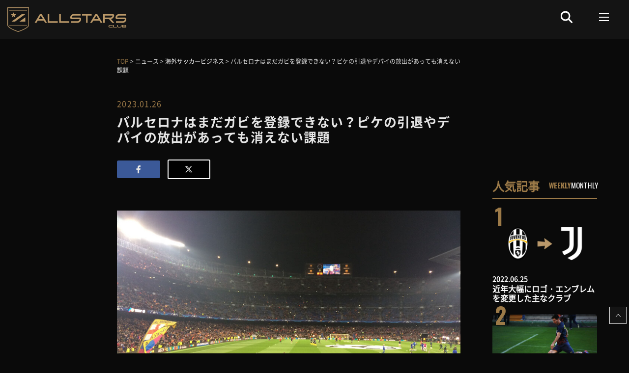

--- FILE ---
content_type: text/html; charset=UTF-8
request_url: https://www.all-stars.jp/news/barcelona-gavi-registration/
body_size: 178094
content:
<!DOCTYPE html>
<html lang="ja" style="height:100%">

<head>
    <meta charset="UTF-8">
    <link rel="apple-touch-icon" href="https://www.all-stars.jp/wp-content/themes/soccer/assets/images/apple-touch-icon.png" sizes="180x180">
    <link rel="icon" type="image/png" href= https://www.all-stars.jp/wp-content/themes/soccer/assets/images/android-touch-icon.png sizes="192x192">
    
    <meta name="viewport" content="width=device-width, initial-scale=1.0">
    <meta http-equiv="Cache-control" content="no-cache">
    <meta name="facebook-domain-verification" content="09tk17g93rxunlqe9l0wdxtfrzsns4" />

    
    
    <title>バルセロナはまだガビを登録できない？ピケの引退やデパイの放出があっても消えない課題 &#8211; ALLSTARS CLUB</title>
<script>window._wca = window._wca || [];</script>
<link rel='dns-prefetch' href='//stats.wp.com' />
<link rel='dns-prefetch' href='//stackpath.bootstrapcdn.com' />
<link rel='dns-prefetch' href='//s.w.org' />
<link rel="alternate" type="application/rss+xml" title="ALLSTARS CLUB &raquo; バルセロナはまだガビを登録できない？ピケの引退やデパイの放出があっても消えない課題 のコメントのフィード" href="https://www.all-stars.jp/news/barcelona-gavi-registration/feed/" />
<style type="text/css">
img.wp-smiley,
img.emoji {
	display: inline !important;
	border: none !important;
	box-shadow: none !important;
	height: 1em !important;
	width: 1em !important;
	margin: 0 .07em !important;
	vertical-align: -0.1em !important;
	background: none !important;
	padding: 0 !important;
}
</style>
	<link rel='stylesheet' id='wp-components-css'  href='https://www.all-stars.jp/wp-includes/css/dist/components/style.min.css?ver=5.6' type='text/css' media='all' />
<link rel='stylesheet' id='wp-editor-font-css'  href='https://fonts.googleapis.com/css?family=Noto+Serif+JP%3A400%2C700&#038;ver=5.6' type='text/css' media='all' />
<link rel='stylesheet' id='wp-block-editor-css'  href='https://www.all-stars.jp/wp-includes/css/dist/block-editor/style.min.css?ver=5.6' type='text/css' media='all' />
<link rel='stylesheet' id='wp-nux-css'  href='https://www.all-stars.jp/wp-includes/css/dist/nux/style.min.css?ver=5.6' type='text/css' media='all' />
<link rel='stylesheet' id='wp-editor-css'  href='https://www.all-stars.jp/wp-includes/css/dist/editor/style.min.css?ver=5.6' type='text/css' media='all' />
<link rel='stylesheet' id='mux_video_block_style-css'  href='https://www.all-stars.jp/wp-content/plugins/ilab-media-tools/public/blocks/mediacloud-mux.blocks.style.css' type='text/css' media='all' />
<style id='woocommerce-inline-inline-css' type='text/css'>
.woocommerce form .form-row .required { visibility: visible; }
</style>
<link rel='stylesheet' id='bootstrap-css'  href='https://stackpath.bootstrapcdn.com/bootstrap/4.1.1/css/bootstrap.min.css?ver=5.6' type='text/css' media='all' />
<link rel='stylesheet' id='main-style-css'  href='https://www.all-stars.jp/wp-content/themes/soccer/style.css?ver=2026-01-29-beta' type='text/css' media='all' />
<link rel='stylesheet' id='jetpack_css-css'  href='https://www.all-stars.jp/wp-content/plugins/jetpack/css/jetpack.css?ver=9.7' type='text/css' media='all' />
<script defer type='text/javascript' src='https://stats.wp.com/s-202605.js' id='woocommerce-analytics-js'></script>
<script type='text/javascript' src='https://www.all-stars.jp/wp-includes/js/jquery/jquery.min.js?ver=3.5.1' id='jquery-core-js'></script>
<script type='text/javascript' src='https://www.all-stars.jp/wp-includes/js/jquery/jquery-migrate.min.js?ver=3.3.2' id='jquery-migrate-js'></script>
<script type='text/javascript' src='https://www.all-stars.jp/wp-content/themes/soccer/assets/js/vendor/jquery.validate.min.js?ver=5.6' defer='defer' id='jquery-validate-js'></script>
<script type='text/javascript' id='index-js-extra'>
/* <![CDATA[ */
var myAjax = {"ajaxurl":"https:\/\/www.all-stars.jp\/wp-admin\/admin-ajax.php"};
var dataCommon = {"templateDirectoryUri":"https:\/\/www.all-stars.jp\/wp-content\/themes\/soccer"};
/* ]]> */
</script>
<script type='text/javascript' src='https://www.all-stars.jp/wp-content/themes/soccer/assets/js/index.js?ver=2026-01-29-beta' id='index-js'></script>
<link rel="https://api.w.org/" href="https://www.all-stars.jp/wp-json/" /><link rel="alternate" type="application/json" href="https://www.all-stars.jp/wp-json/wp/v2/news/33374" /><link rel="EditURI" type="application/rsd+xml" title="RSD" href="https://www.all-stars.jp/xmlrpc.php?rsd" />
<link rel="wlwmanifest" type="application/wlwmanifest+xml" href="https://www.all-stars.jp/wp-includes/wlwmanifest.xml" /> 
<meta name="generator" content="WordPress 5.6" />
<meta name="generator" content="WooCommerce 5.2.2" />
<link rel="canonical" href="https://www.all-stars.jp/news/barcelona-gavi-registration/" />
<link rel='shortlink' href='https://www.all-stars.jp/?p=33374' />
<link rel="alternate" type="application/json+oembed" href="https://www.all-stars.jp/wp-json/oembed/1.0/embed?url=https%3A%2F%2Fwww.all-stars.jp%2Fnews%2Fbarcelona-gavi-registration%2F" />
<link rel="alternate" type="text/xml+oembed" href="https://www.all-stars.jp/wp-json/oembed/1.0/embed?url=https%3A%2F%2Fwww.all-stars.jp%2Fnews%2Fbarcelona-gavi-registration%2F&#038;format=xml" />
<!-- Instagram Feed CSS -->
<style type="text/css">
@media (max-width: 480px) {
#sbi_images { padding: 0px !important;}
#sb_instagram #sbi_images .sbi_item { padding: 10px !important;}
#sb_instagram.sbi_col_6 #sbi_images .sbi_item { width: 50% }
}
</style>
<style type='text/css'>img#wpstats{display:none}</style>
			<noscript><style>.woocommerce-product-gallery{ opacity: 1 !important; }</style></noscript>
	<link rel="icon" href="https://all-stars-bucket.s3.amazonaws.com/2021/07/favicon_soccer-1.png" sizes="32x32" />
<link rel="icon" href="https://all-stars-bucket.s3.amazonaws.com/2021/07/favicon_soccer-1.png" sizes="192x192" />
<link rel="apple-touch-icon" href="https://all-stars-bucket.s3.amazonaws.com/2021/07/favicon_soccer-1.png" />
<meta name="msapplication-TileImage" content="https://all-stars-bucket.s3.amazonaws.com/2021/07/favicon_soccer-1.png" />
		<style type="text/css" id="wp-custom-css">
			.accordion-container .table {
     margin-bottom: 0px;
}
.nav-tabs .nav-item.show .nav-link, .nav-tabs .nav-link.active {
    font-weight: 800;
    color: #fff!important;
/*     background-color: #9c7a48; */
    background-color: #cfd7e1;
    border-color: #9c7a48;
}
    .set a {
        cursor: pointer;
    color: #000 !important;
}

/*  */
#allstars_club img {
    border-radius: 10px;
    border: 2px solid #9c7a48;
    width: 100%;
    height: 184px;
    object-fit: cover;
}
#allstars_club h3 {
    font-family: "NotoSansCJKjp-Bold";
    font-size: 16px;
    letter-spacing: .07rem;
    line-height: 1.2em;
	padding:10px 0px 10px 15px ;
}
.banner-elarning {
    margin: auto;
    padding: 60px 0px;
}
/*  */

#past_ideas img {
    border-radius: 10px;
    border: 2px solid white;
    width: 100%;
    height: 184px;
    object-fit: cover;
}

#past_ideas h3 {
    font-family: "NotoSansCJKjp-Bold";
    font-size: 15px;
    letter-spacing: .07rem;
    line-height: 1.2em;
	padding:10px 0px 10px 15px ;
}

/*  */
#contact-main input, select {
       background: white;
    color: #000;
    width: 59%;
    height: 40px;
}
#contact-main textarea {
    width: 100%;
}
#contact-main .size-default.text-required {
    margin-left: 10px;
    display: inline-block;
    font-size: 12px;
    background-color: #d26e14;
    padding: 2px 7px;
    border-radius: 3px;
    font-family: "NotoSansCJKjp-Medium";
}
#contact-main {
    padding-bottom: 80px;
    padding-top: 40px;
}
.btn-submit-cf7 input {
    padding-left: 50px;
    color: white !important;
    background: #9c7a48 !important;
    padding-right: 90px;
}
.btn-submit-cf7 {
    margin: auto;
}
/*  */
.h2-title {
	    font-size: 24px;
    padding: 20px 0px;
    font-weight: 700;
}
.allstars_club p.project-desc {
    font-family: "NotoSansCJKjp-DemiLight";
    font-size: 14px;
    letter-spacing: .07rem;
    line-height: 1.2em;
}
#speaker-page hr {
	    margin-top: 3rem;
    margin-bottom: 3rem;
    border: 0;
    border-top: 1px solid #737272;
    width: 100%;
}
.set p {
    font-size: 16px;
}

.page-template-timeTable {
	color:#000;
	background:white;
}
.page-template-timeTable .st0 {
    stroke: #9c7a48;
}
.page-template-timeTable #nav-tab a {
    margin: 5px;
    background: #000;
}
.page-template-timeTable i.fa.fa-plus {
    color: white;
}
.page-template-timeTable .embed-container {
    background: white;
}
.page-template-timeTable .breadcrumbs .current-item {
    color: #000;
}
.page-template-timeTable .set a {
	color:white !important;
}
.page-template-timeTable  .nav-tabs .nav-item.show .nav-link, .nav-tabs .nav-link.active {

    background-color: #9c7a48 !important;

}
.e-learning .e-learning-first-box img {
    margin: auto;
    display: block;
}
.banner-img {
    margin: auto;
    padding: 90px 0px;
}
.content-e_learning_page {
		font-size: 14px;
    padding-bottom: 40px;
}
.lesson-title h2 {
    font-size: 28px;
}
p.post-date {
    font-size: 14px;
}
.lesson-content p {
    font-size: 14px;
}
.span-p {
    font-size: 14px;
}
#speaker-page h3 {
	font-weight: 700;
	font-size:20px;
}
.content-speaker {
	font-size: 14px;
}
.lesson-title {
    padding-top: 35px;
    padding-bottom: 20px;
}
.lesson-content {
    padding-bottom: 20px;
}

.span-p span {
	float: left;
    width: 10%;
    color: #9c7a48;
}
/* Style wrapping span as button */
span.wpcf7-form-control-wrap.DropFileHere {
    display: inline-block;
    position: relative;
    width: 120px;
    height: 40px;
    border-radius: 5px;
    border: solid 1px #4096ee;
    background: linear-gradient(to bottom, #7abcff 0%,#60abf8 44%,#4096ee 100%);        
    color: #FFF;
    overflow:hidden;
}

/* Made input big and move it left and top inside wrapper to hide actual control but leave input clickable */
.input.wpcf7-form-control.wpcf7-file {
    position: absolute;
    width: 1500px;
    height: 1000px;
    right: 0;
    bottom: 0;        
    outline: none !important;
}


.w100 {
    width: 100%;
    color: white;
}
.w100:after {
    content: ">";
    padding-left: 56px;
}

 #fileuploadfield {
    display:none;
}

#uploadbrowsebutton {
    color: white !important;
    background: #5A5A5C !important;
    cursor: pointer;
/*     margin-left: -90px; */
    text-align: center;
}
input#uploadtextfield {
    width: 100%;
}


div#speaker-page img {
    width: 100%;
    border-radius: 15px;
}
.content-speaker {
    padding-top: 20px;
}
div#speaker-page {
    background: radial-gradient(black, transparent);
    padding: 45px;
}
#theme-schedule ul li {
    font-size: 14px;
    padding: 10px 0px 10px 95px;
}

#theme-schedule ul {
    background: #212529;
    display: flex;
}

.span-2021 {
	    padding: 0px 30px;
    font-size: 15px;
    color: #9c7a48;
}
.p-2021 {
	    padding-top: 20px;
}

#lesson .embed-container {
    background: unset;
}
/* iframe {
    border: 6px solid #9c7a48 !important;
} */
.responsive-iframe  {
	 position: absolute;
  top: 0;
  left: 0;
  bottom: 0;
  right: 0;
  width: 100%;
  height: 100%;
	border: 6px solid #9c7a48 !important;
}
.wpcf7 .ajax-loader {
    display: initial;
}
.btn-submit-cf7 .bg-orange {
    color: white;
}
@media only screen and (max-width: 900px) { 
	#contact-main input, select {
    width: 100%;
}
span.size-default.text-required {
    position: absolute;
    right: 15px;
}
	#allstars_club p.project-desc {
    padding-bottom: 30px;
}
#allstars_club p.project-desc br {
    display: none;
}
	.page-template-timeTable .embed-container {
    height: 242px;
}
.page-template-timeTable .embed-container .wp-block-embed__wrapper {
    height: 266px;
}
.banner-elarning img {
    width: 100%;
    padding-left: 15px;
    padding-right: 15px;
}
	div#speaker-page {
    padding: 10px;
}
	#theme-schedule ul li {
    font-size: 13px;
    padding: 10px 4px;
}
	#theme-schedule ul {
    padding-left: 40px;
    display: block;
}
	#theme-schedule .set p {
    padding-left: 0px !important;
}
	#lesson .embed-container {
    height: 265px;
}
	#lesson .embed-container .wp-block-embed__wrapper {
    height: 300px;
}
	.mobi-width-64 {
		width:64%;
	}
		.mobi-width-36 {
		width:36%;
	}
}

/*timetable with sidebar--start*/
.page-template-timeTable-with-sidebar {
	color:#fff;
	background:white;
}

.page-template-timeTable-with-sidebar .st0 {
    stroke: #9c7a48;
}
.page-template-timeTable-with-sidebar #nav-tab a {
    margin: 5px;
    background: #cfd7e1;
		color: #133178;
		font-weight: 800;
}
.page-template-timeTable-with-sidebar i.fa.fa-plus {
    color: white;
}
.page-template-timeTable-with-sidebar .embed-container {
    background: white;
}
.page-template-timeTable-with-sidebar .breadcrumbs .current-item {
    color: #000;
}
.page-template-timeTable-with-sidebar .set a {
	color:#fff !important;
	background-color: #133178;
}
.page-template-timeTable-with-sidebar  .nav-tabs .nav-item.show .nav-link, .nav-tabs .nav-link.active {

    background-color: #133178 !important;

}
/*timetable with sidebar--end*/		</style>
		    
    <!-- Global site tag (gtag.js) - Google Analytics -->
    <script defer src="https://www.googletagmanager.com/gtag/js?id=G-7QZPS6543B"></script>
    <script>
        window.dataLayer = window.dataLayer || [];
        function gtag(){dataLayer.push(arguments);}
        gtag('js', new Date());
        gtag('config', 'G-7QZPS6543B');
    </script>

    <link rel="stylesheet" href="https://www.all-stars.jp/wp-content/themes/soccer/assets/css/header.css?ver=2026-01-29-beta">

    
            <link rel="stylesheet" href="https://cdnjs.cloudflare.com/ajax/libs/magnific-popup.js/1.1.0/magnific-popup.min.css">
    
    <link rel="stylesheet" href="https://cdnjs.cloudflare.com/ajax/libs/font-awesome/6.4.2/css/all.min.css" integrity="sha512-z3gLpd7yknf1YoNbCzqRKc4qyor8gaKU1qmn+CShxbuBusANI9QpRohGBreCFkKxLhei6S9CQXFEbbKuqLg0DA==" crossorigin="anonymous" referrerpolicy="no-referrer" />
    <link rel="stylesheet" href="https://www.all-stars.jp/wp-content/themes/soccer/assets/css/auth/login.css?ver=2026-01-29-beta ">

    <!-- modal css not used immediately, so we can delay loading -->
    <!-- <link rel="stylesheet" href=" "> -->
    <link rel="preload" href="https://www.all-stars.jp/wp-content/themes/soccer/assets/css/auth/plan-modal.css?ver=2026-01-29-beta" as="style" onload="this.onload=null;this.rel='stylesheet'">
    <noscript><link rel="stylesheet" href="https://www.all-stars.jp/wp-content/themes/soccer/assets/css/auth/plan-modal.css?ver=2026-01-29-beta"></noscript>

                        <link rel="stylesheet" href="https://www.all-stars.jp/wp-content/themes/soccer/assets/css/news.css?ver=2026-01-29-beta">
            
        
    
    
            <script src="https://cdnjs.cloudflare.com/ajax/libs/magnific-popup.js/1.1.0/jquery.magnific-popup.min.js"></script>
        
    <script defer src="https://stackpath.bootstrapcdn.com/bootstrap/4.1.3/js/bootstrap.min.js" integrity="sha384-ChfqqxuZUCnJSK3+MXmPNIyE6ZbWh2IMqE241rYiqJxyMiZ6OW/JmZQ5stwEULTy" crossorigin="anonymous"></script>
    <script>
        jQuery(document).ready(function($) {
            $('#logout').click(function(event) {
                $.ajax({
                    type: "post",
                    dataType: "json",
                    url: 'https://www.all-stars.jp/wp-admin/admin-ajax.php',
                    data: {
                        action: "logout",
                    },
                    context: this,
                    beforeSend: function() {

                    },
                    success: function(response) {
                        if (response.success) {
                            // window.location.reload();
                            window.location.replace(response.data.host);
                        } else {
                            console.log(response);
                        }
                    },
                    error: function(jqXHR, textStatus, errorThrown) {
                        console.log('The following error occured: ' + textStatus, errorThrown);
                    }
                })
                return false;
            });

            $('#logout-bg').click(function(event) {
                $.ajax({
                    type: "post",
                    dataType: "json",
                    url: 'https://www.all-stars.jp/wp-admin/admin-ajax.php',
                    data: {
                        action: "logout",
                    },
                    context: this,
                    beforeSend: function() {

                    },
                    success: function(response) {
                        if (response.success) {
                            // window.location.reload();
                            window.location.replace(response.data.host);
                        } else {
                            console.log(response);
                        }
                    },
                    error: function(jqXHR, textStatus, errorThrown) {
                        console.log('The following error occured: ' + textStatus, errorThrown);
                    }
                })
                return false;
            });

            $('#logout_mobi').click(function(event) {
                $.ajax({
                    type: "post",
                    dataType: "json",
                    url: 'https://www.all-stars.jp/wp-admin/admin-ajax.php',
                    data: {
                        action: "logout",
                    },
                    context: this,
                    beforeSend: function() {

                    },
                    success: function(response) {
                        if (response.success) {
                            // window.location.reload();
                            window.location.replace(response.data.host);
                        } else {
                            console.log(response);
                        }
                    },
                    error: function(jqXHR, textStatus, errorThrown) {
                        console.log('The following error occured: ' + textStatus, errorThrown);
                    }
                })
                return false;
            });
        });
    </script>
</head>

<body class="news-template-default single single-news postid-33374 single-format-standard theme-soccer woocommerce-no-js" style="height:100%">
    <!--239-->
    <header>
        <div class="container">
            <div class="modal fade px-3 plan-modal" id="plan-modal-guest" tabindex="-1" role="dialog" aria-labelledby="" aria-hidden="true">
    <div class="modal-dialog modal-dialog-centered" role="document">
        <div class="modal-content" style="background: #333333; ">
            <div class="modal-header d-flex flex-row text-center pt-3">
                                <div class="modal-close-btn" id="modal-close-btn">
                    <i class="far fa-times-circle"></i>
                </div>
            </div>
            <div class="modal-body justify-content-center pb-0">
                <img class="plan-modal-pc w-100" src="https://all-stars-bucket.s3.amazonaws.com/2022/08/Plan_Graph_Resized_2.png" alt="" loading="lazy">
                <img class="plan-modal-sp w-100" src="https://all-stars-bucket.s3.amazonaws.com/2022/08/Plan_Graph_Resized_SP_2.png" alt="" loading="lazy">
                            </div>
            <div class="button text-center">
                <a href="https://www.all-stars.jp/register">
                     <button class="button-modal-register">会員登録</button> 
                                    </a>
            </div>
        </div>
    </div>
</div>

            <div class="modal fade px-3 not-permission-modal not-permission-gold" id="not-permission-gold" tabindex="-1" role="dialog" aria-labelledby="" aria-hidden="true">
    <div class="mx-auto modal-dialog modal-dialog-centered" role="document">
        <div class="modal-content not-permission-modal-bg not-permission-gold-bg position-relative">
        <div class="npv-close-btn modal-close-btn position-absolute">
            <i class="far fa-times-circle fa-2x text-white"></i>
        </div>
            <div class="modal-header modal-header-bold d-flex flex-row text-center pb-3 pl-0 pr-0">
                <h3 class="modal-title modal-title-bold mx-auto" id="exampleModalLongTitle">
                    ゴールド会員以上限定
                </h3>
            </div>
            <div class="row modal-body modal-body-bold justify-content-center pt-3 pl-0 pr-0">
                <div class="d-flex flex-column flex-lg-row justify-content-center mr-0 ml-0">
                    <div class="mx-auto mx-sm-1 mx-md-2">
                        <div class="text-center">
                            <div class="bigger-device">
                                <h5 class="modal-subtext-bold my-auto">ゴールドプラン以上のアカウントが必要です。</h5>
                                <h5 class="modal-subtext-bold my-auto">有料会員登録をしていただくとご覧いただけます。</h5>
                            </div>
                            <div class="smaller-device">
                                <h5 class="modal-subtext-bold my-auto">ゴールドプラン以上の</h5>
                                <h5 class="modal-subtext-bold my-auto pb-3">アカウントが必要です。</h5>
                                <h5 class="modal-subtext-bold my-auto">有料会員登録をして</h5>
                                <h5 class="modal-subtext-bold my-auto">いただくとご覧いただけます。</h5>
                            </div>
                        </div>
                    </div>
                </div>
            </div>
            <div class="row modal-body modal-body-bold justify-content-center pt-4 pl-0 pr-0">
                <div class="d-flex flex-column flex-lg-row justify-content-center mr-0 ml-0">
                    <div class="mx-auto mx-sm-1 mx-md-2">
                        <div class="button text-center mb-4">
                            <a href="https://www.all-stars.jp/my_page">
                                <button class="button-modal-redirect mb-0">
                                    アップグレード
                                    <i class="fas fa-chevron-right"></i>
                                </button>
                            </a>
                        </div>
                        <div class="text-center pt-2">
                            <h6 class="respo-faq modal-subtext-bold my-auto">よくある質問は<a href="https://www.all-stars.jp/faq" class="focus">こちら</a></h6>
                        </div>
                    </div>
                </div>
            </div>
        </div>
    </div>
</div>                        
            <div class="modal fade px-3 not-permission-modal not-permission-gold" id="not-permission-gold-nm" tabindex="-1" role="dialog" aria-labelledby="" aria-hidden="true">
    <div class="mx-auto modal-dialog modal-dialog-centered" role="document">
        <div class="modal-content not-permission-modal-bg not-permission-modal-nm-bg not-permission-gold-bg position-relative">
        <div class="npv-close-btn modal-close-btn position-absolute">
            <i class="far fa-times-circle fa-2x text-white"></i>
        </div>
            <div class="modal-header modal-header-bold d-flex text-center pb-3 flex-column pl-0 pr-0">
                <h3 class="modal-title modal-title-bold mx-auto" id="exampleModalLongTitle">
                    有料会員アカウント限定
                </h3>
                <div class="justify-content-center pt-4 m-auto">
                    <div class="button text-center mb-0">
                        <a href="https://www.all-stars.jp/login" class="npv-login">
                            <button class="button-modal-redirect mb-0">
                                ログイン
                                <i class="fas fa-chevron-right"></i>
                            </button>
                        </a>
                    </div>
                </div>
            </div>
            <div class="row modal-body modal-body-bold justify-content-center pt-3 pl-0 pr-0">
                <div class="d-flex flex-column flex-lg-row justify-content-center mr-0 ml-0">
                    <div class="mx-auto mx-sm-1 mx-md-2">
                        <div class="text-center">
                            <div class="bigger-device">
                                <h5 class="modal-subtext-bold my-auto">ゴールドプラン以上のアカウントが必要です。</h5>
                                <h5 class="modal-subtext-bold my-auto">有料会員登録をしていただくとご覧いただけます。</h5>
                            </div>
                            <div class="smaller-device">
                                <h5 class="modal-subtext-bold my-auto">ゴールドプラン以上の</h5>
                                <h5 class="modal-subtext-bold my-auto pb-3">アカウントが必要です。</h5>
                                <h5 class="modal-subtext-bold my-auto">有料会員登録をして</h5>
                                <h5 class="modal-subtext-bold my-auto">いただくとご覧いただけます。</h5>
                            </div>
                        </div>
                    </div>
                </div>
            </div>
            <div class="row modal-body modal-body-bold justify-content-center pt-4 pl-0 pr-0">
                <div class="d-flex flex-column flex-lg-row justify-content-center mr-0 ml-0">
                    <div class="mx-auto mx-sm-1 mx-md-2">
                        <div class="button text-center mb-4">
                            <a href="https://www.all-stars.jp/register">
                                <button class="button-modal-redirect mb-0">
                                    新規登録
                                    <i class="fas fa-chevron-right"></i>
                                </button>
                            </a>
                        </div>
                        <div class="text-center pt-0">
                            <h6 class="respo-faq modal-subtext-bold my-auto">よくある質問は<a href="https://www.all-stars.jp/faq" class="focus">こちら</a></h6>
                        </div>
                    </div>
                </div>
            </div>
        </div>
    </div>
</div>                        
            <div class="modal fade px-3 not-permission-modal coming-soon" id="coming-soon" tabindex="-1" role="dialog" aria-labelledby="" aria-hidden="true">
    <div class="mx-auto modal-dialog modal-dialog-centered coming-soon" role="document">
        <div class="modal-content not-permission-modal-bg coming-soon-bg position-relative px-0 py-0">
            <div class="npv-close-btn modal-close-btn position-absolute">
                <i class="far fa-times-circle fa-2x text-white"></i>
            </div>
            <img src="https://www.all-stars.jp/wp-content/themes/soccer/assets/images/not-view/comingsoon_design_pc_conborde.jpg" alt="" class="pc mx-auto w-100" loading="lazy">
            <img src="https://www.all-stars.jp/wp-content/themes/soccer/assets/images/not-view/comingsoon_design_sp_conborde.jpg" alt="" class="sp mx-auto w-100" loading="lazy">
        </div>
    </div>
</div>        </div>
        <a style="display: none;" id="not-permission-gold" data-toggle="modal" data-target="#not-permission-gold"></a>
        <!-- <a style="display: none;" id="not-permission-premium" data-toggle="modal" data-target="#not-permission-premium"></a> -->
        <!-- <a style="display: none;" id="not-permission-regular" data-toggle="modal" data-target="#not-permission-regular"></a> -->

        <a style="display: none;" id="not-permission-gold-nm" data-toggle="modal" data-target="#not-permission-gold-nm"></a>
        <!-- <a style="display: none;" id="not-permission-premium-nm" data-toggle="modal" data-target="#not-permission-premium-nm"></a> -->
        <!-- <a style="display: none;" id="not-permission-regular-nm" data-toggle="modal" data-target="#not-permission-regular-nm"></a> -->

        
        
        <a style="display: none;" id="coming-soon" data-toggle="modal" data-target="#coming-soon"></a>
        <nav class="navbar navbar-expand-lg navbar-main-container " id="myHeader">
            <div class="container">
                <a class="navbar-brand" href="https://www.all-stars.jp">
                    <img src="https://www.all-stars.jp/wp-content/themes/soccer/assets/images/allstar_logo.svg" class="d-inline-block align-top" alt="">
                </a>
                    <div class="sp-header justify-content-end">
                                                            <button class="navbar-toggler flex-button btn-toggler" id="btn-toggler" type="button" data-toggle="collapse" data-target="#navbarSupportedContent" aria-controls="navbarSupportedContent" aria-expanded="false" aria-label="Toggle navigation">
                        <!-- <span class="navbar-toggler-icon-custom"></span> -->
                        <section class="button-center">
                            <div class="first"></div>
                            <div class="second"></div>
                            <div class="third"></div>
                        </section>
                    </button>
                </div>
                                    <div class="collapse navbar-collapse flex-column">
                        <div class="d-flex ml-auto align-items-center mb-3">
                            <div id="nav-search" class="form-inline my-2 my-lg-0 mr-5">
                                <button id="btn-search-header" class="btn btn-search my-2 my-sm-0"><img src="https://www.all-stars.jp/wp-content/themes/soccer/assets/images/icon_search.svg" alt=""></button>
                            </div>
                            <div id="nav-hamburger-menu" class="form-inline my-2 my-lg-0 mr-2">
                            <button class="navbar-toggler flex-button btn-toggler" type="button" data-toggle="collapse" data-target="#navbarSupportedContent" aria-controls="navbarSupportedContent" aria-expanded="false" aria-label="Toggle navigation">
                                <!-- <span class="navbar-toggler-icon-custom"></span> -->
                                <section class="button-center">
                                    <div class="first"></div>
                                    <div class="second"></div>
                                    <div class="third"></div>
                                </section>
                            </button>
                            </div>
                        </div>
                    </div>
                            </div>
        </nav>

        <div id="myNav" class="overlay-mobi">
            <div class="navbar-pc navbar-collapse text-center flex-column mx-auto w-100">
                <div class="col-12 d-flex">
                    <div class="col-4 pr-0">
                        <section class="navi-news text-left w-100">
                            <div class="nav-height">
                                <div class="eng-title"><a href="https://www.all-stars.jp/news">新着ニュース</a></div>
                            </div>
                        </section>
                        <section class="navi-news text-left w-100">
                            <div class="nav-height">
                                <div class="eng-title"><a href="https://www.all-stars.jp/news/?cat=england-premier-league">プレミアリーグ</a></div>
                            </div>
                        </section>
                        <section class="navi-news text-left w-100">
                            <div class="nav-height">
                                <div class="eng-title"><a href="https://www.all-stars.jp/news/?cat=spain-laliga">ラ・リーガ</a></div>
                            </div>
                        </section>
                        <section class="navi-news text-left w-100">
                            <div class="nav-height">
                                <div class="eng-title"><a href="https://www.all-stars.jp/news/?cat=germany-bundesliga">ブンデスリーガ</a></div>
                            </div>
                        </section>
                        <section class="navi-news text-left w-100">
                            <div class="nav-height">
                                <div class="eng-title"><a href="https://www.all-stars.jp/news/?cat=italy-seriea">セリエA</a></div>
                            </div>
                        </section>
                        <section class="navi-news text-left w-100">
                            <div class="nav-height">
                                <div class="eng-title"><a href="https://www.all-stars.jp/news/?cat=world-soccer">海外サッカー</a></div>
                            </div>
                        </section>
                        <section class="navi-news text-left w-100">
                            <div class="nav-height">
                                <div class="eng-title"><a href="https://www.all-stars.jp/news/?cat=sport-business">海外サッカービジネス</a></div>
                            </div>
                        </section>
                        <section class="navi-news text-left w-100">
                            <div class="nav-height">
                                <div class="eng-title"><a href="https://www.all-stars.jp/news/?cat=stvv">STVV</a></div>
                            </div>
                        </section>
                        <section class="navi-news text-left w-100">
                            <div class="nav-height">
                                <div class="eng-title"><a href="https://www.all-stars.jp/news/?cat=special-feature">特集</a></div>
                            </div>
                        </section>
                        <section class="navi-news text-left w-100">
                            <div class="nav-height">
                                <div class="eng-title"><a href="https://www.all-stars.jp/news/?cat=other-news">その他</a></div>
                            </div>
                        </section>
                    </div>
                    <div class="col-4 pr-0 border-line">
                        <section class="navi-news text-left w-100">
                            <div class="nav-height">
                                <div class="eng-title"><a href="https://twitter.com/allstarsclubjp" target="_blank" class="icon-link banner-icon-link"><img src="https://www.all-stars.jp/wp-content/themes/soccer/assets/images/twitter.svg?ver=2023-08-24" alt="" srcset="">TWITTER</a></div>
                            </div>
                        </section>
                        <section class="navi-news text-left w-100">
                            <div class="nav-height">
                                <div class="eng-title"><a href="https://www.instagram.com/allstarsclubjp/" target="_blank" class="icon-link banner-icon-link"><img src="https://www.all-stars.jp/wp-content/themes/soccer/assets/images/instagram.svg?ver=2023-08-24" alt="" srcset="">INSTAGRAM</a></div>
                            </div>
                        </section>
                        <section class="navi-news text-left w-100">
                            <div class="nav-height">
                                <div class="eng-title"><a href="https://www.facebook.com/allstarsclubjp" target="_blank" class="icon-link banner-icon-link"><img src="https://www.all-stars.jp/wp-content/themes/soccer/assets/images/facebook.svg?ver=2023-08-24" alt="" srcset="">FACEBOOK</a></div>
                            </div>
                        </section>
                        <section class="navi-news text-left w-100">
                            <div class="nav-height">
                                <div class="eng-title"><a href="https://www.youtube.com/channel/UC3_0b3hSGb5LkNUrPxJ6hOA" target="_blank" class="icon-link banner-icon-link"><img src="https://www.all-stars.jp/wp-content/themes/soccer/assets/images/youtube_footer.svg?ver=2023-08-24" alt="" srcset="">YOUTUBE</a></div>
                            </div>
                        </section>
                    </div>
                    <div class="col-4 pr-0 border-line">
                        <section class="navi-news text-left w-100">
                            <div class="nav-height">
                                <div class="jp-title"><a href="https://www.all-stars.jp/company">会社概要</a></div>
                            </div>
                        </section>
                        <section class="navi-news text-left w-100">
                            <div class="nav-height">
                                <div class="jp-title"><a href="https://www.all-stars.jp/terms">利用規約</a></div>
                            </div>
                        </section>
                        <section class="navi-news text-left w-100">
                            <div class="nav-height">
                                <div class="eng-title"><a href="https://www.all-stars.jp/faq">FAQ</a></div>
                            </div>
                        </section>
                        <section class="navi-news text-left w-100">
                            <div class="nav-height">
                                <div class="jp-title"><a href="https://www.all-stars.jp/privacy">個人情報保護方針</a></div>
                            </div>
                        </section>
                        <section class="navi-news text-left w-100">
                            <div class="nav-height">
                                <div class="jp-title"><a href="https://www.all-stars.jp/contact">お問い合わせ</a></div>
                            </div>
                        </section>
                    </div>
                </div>
            </div>
            <div class="navbar-mobi navbar-collapse text-center flex-column mx-auto w-100">
                <section class="navi-paid-buttons w-100">
                    <a href="https://www.all-stars.jp/news">
                        <div class="col-md-12 col-12 px-0 d-flex nav-height">
                            <div id="div-collapse-regular" class="col-md-10 col-10 pl-0 text-left">新着ニュース</div>
                        </div>
                    </a>
                </section>
                <section class="navi-paid-buttons w-100">
                    <a href="https://www.all-stars.jp/news/?cat=england-premier-league">
                        <div class="col-md-12 col-12 px-0 d-flex nav-height">
                            <div id="div-collapse-regular" class="col-md-10 col-10 pl-0 text-left">プレミアリーグ</div>
                        </div>
                    </a>
                </section>
                <section class="navi-paid-buttons w-100">
                    <a href="https://www.all-stars.jp/news/?cat=spain-laliga">
                        <div class="col-md-12 col-12 px-0 d-flex nav-height">
                            <div id="div-collapse-regular" class="col-md-10 col-10 pl-0 text-left">ラ・リーガ</div>
                        </div>
                    </a>
                </section>
                <section class="navi-paid-buttons w-100">
                    <a href="https://www.all-stars.jp/news/?cat=germany-bundesliga">
                        <div class="col-md-12 col-12 px-0 d-flex nav-height">
                            <div id="div-collapse-regular" class="col-md-10 col-10 pl-0 text-left">ブンデスリーガ</div>
                        </div>
                    </a>
                </section>
                <section class="navi-paid-buttons w-100">
                    <a href="https://www.all-stars.jp/news/?cat=italy-seriea">
                        <div class="col-md-12 col-12 px-0 d-flex nav-height">
                            <div id="div-collapse-regular" class="col-md-10 col-10 pl-0 text-left">セリエA</div>
                        </div>
                    </a>
                </section>
                <section class="navi-paid-buttons w-100">
                    <a href="https://www.all-stars.jp/news/?cat=world-soccer">
                        <div class="col-md-12 col-12 px-0 d-flex nav-height">
                            <div id="div-collapse-regular" class="col-md-10 col-10 pl-0 text-left">海外サッカー</div>
                        </div>
                    </a>
                </section>
                <section class="navi-paid-buttons w-100">
                    <a href="https://www.all-stars.jp/news/?cat=sport-business">
                        <div class="col-md-12 col-12 px-0 d-flex nav-height">
                            <div id="div-collapse-regular" class="col-md-10 col-10 pl-0 text-left">海外サッカービジネス</div>
                        </div>
                    </a>
                </section>
                <section class="navi-paid-buttons w-100">
                    <a href="https://www.all-stars.jp/news/?cat=stvv">
                        <div class="col-md-12 col-12 px-0 d-flex nav-height">
                            <div id="div-collapse-regular" class="col-md-10 col-10 pl-0 text-left">STVV</div>
                        </div>
                    </a>
                </section>
                <section class="navi-paid-buttons w-100">
                    <a href="https://www.all-stars.jp/news/?cat=special-feature">
                        <div class="col-md-12 col-12 px-0 d-flex nav-height">
                            <div id="div-collapse-regular" class="col-md-10 col-10 pl-0 text-left">特集</div>
                        </div>
                    </a>
                </section>
                <section class="navi-paid-buttons w-100">
                    <a href="https://www.all-stars.jp/news/?cat=other-news">
                        <div class="col-md-12 col-12 px-0 d-flex nav-height">
                            <div id="div-collapse-regular" class="col-md-10 col-10 pl-0 text-left">その他</div>
                        </div>
                    </a>
                </section>
                
                <section class="navi-search w-100">
                    <div class="search">
                        <form class="has-search position-relative" method="GET" action="https://www.all-stars.jp/">
                            <input type="text" name="s" class="form-control input-search-wrapper" placeholder="キーワードから探す&hellip;">
                            <span class="form-control-feedback">
                                <button type="submit" class="search-button">  
                                    <img src="https://www.all-stars.jp/wp-content/themes/soccer/assets/images/icon_search.svg?ver=2023-08-24" alt="">
                                </button>
                            </span>
                        </form>
                    </div>
                </section>
            </div>
        </div>
    </header>

    <div id="modal-overlay" class="d-none"></div>

    
    <script>
        jQuery(function($) {
            $("#news-menu-pc, #news-menu-sp").click(function() {
                if ($(this).hasClass("collapsed")) {
                    $("#news-nav").animate({height: 405}, 300);
                    $(".news-chevron")
                        .removeClass("point-right")
                        .addClass("point-down");
                } else {
                    $("#news-nav").animate({height: 50}, 300);
                    $(".news-chevron")
                        .removeClass("point-down")
                        .addClass("point-right");
                }
            });

            $(window).resize(function() {
                $('body').trigger('click');
                $('#modal-overlay').addClass('d-none');
                brightnessUp();
            });

            $(document).click(function() {
                if (!$('#notification-pc, #notification-sp').hasClass('show')) {
                    $('.notification-bell').attr('src', 'https://www.all-stars.jp/wp-content/themes/soccer/assets/images/notification_bell_close.png');
                    $('#modal-overlay').addClass('d-none');
                    brightnessUp();
                }
            });

            $('#notification-pc img, #notification-pc a, #notification-sp img, #notification-sp a').click(function () {
                if ($('#notification-pc, #notification-sp').hasClass('show')) {
                    $('.notification-bell').attr('src', 'https://www.all-stars.jp/wp-content/themes/soccer/assets/images/notification_bell_close.png');
                    $('#modal-overlay').addClass('d-none');
                    brightnessUp();
                } else {
                    $('.notification-bell').attr('src', 'https://www.all-stars.jp/wp-content/themes/soccer/assets/images/notification_bell_open.png');
                    $('#modal-overlay').removeClass('d-none');

                    $('.navbar .navbar-brand').css('filter', 'brightness(50%)');
                    $('.navbar #user-button').css('filter', 'brightness(50%)');
                    $('.navbar #nav-cart').css('filter', 'brightness(50%)');
                    $('.navbar #nav-search').css('filter', 'brightness(50%)');
                    $('.navbar #nav-hamburger-menu').css('filter', 'brightness(50%)');
                }
            });
        });

        function brightnessUp() {
            jQuery('.navbar .navbar-brand').css('filter', 'unset');
            jQuery('.navbar #user-button').css('filter', 'unset');
            jQuery('.navbar #nav-cart').css('filter', 'unset');
            jQuery('.navbar #nav-search').css('filter', 'unset');
            jQuery('.navbar #nav-hamburger-menu').css('filter', 'unset');
        }
    </script>


    <div class="">
                <main id="main" class="site-main-content section-archive" style="margin-top: 20px">
            <div>
                <link rel="preload" as="image" href="https://all-stars-bucket.s3.amazonaws.com/2022/06/campnou-2.jpg">
<div class="container-news-detail col-md-12 d-flex">
    <div class="col-md-2 news-detail-left"></div>
    <div class="col-md-7 news-detail-center news-body">
        <div class="breadcrumbs news-breadcrumbs" typeof=”BreadcrumbList” vocab=”http://schema.org/”>
            <span property="itemListElement" typeof="ListItem">
                <a property="item" typeof="WebPage" title="Go to Soccer." href="https://www.all-stars.jp/" class="home"><span property="name">TOP</span></a>
                <meta property="position" content="1">
            </span> &gt;
            <span property="itemListElement" typeof="ListItem">
                <a property="item" typeof="WebPage" title="Go to ニュース." href="https://www.all-stars.jp/news" class="post post-news-archive">
                    <span property="name">ニュース</span></a>
                <meta property="position" content="2">
            </span> &gt;
            <span property="itemListElement" typeof="ListItem">
                <a property="item" typeof="WebPage" title="Go to the 海外サッカービジネス category archives." href="https://www.all-stars.jp/news?cat=sport-business" class="taxonomy category">

                    <span property="name">海外サッカービジネス</span>
                </a>
                <meta property="position" content="3">
            </span> &gt;
            <span property="itemListElement" typeof="ListItem">
                <span property="name" class="post post-news current-item">バルセロナはまだガビを登録できない？ピケの引退やデパイの放出があっても消えない課題</span>
                <meta property="url" content="https://www.all-stars.jp/news/barcelona-gavi-registration/">
                <meta property="position" content="4">
            </span>
        </div>
        <article id="post-33374" class="post-article post-33374 news type-news status-publish format-standard has-post-thumbnail hentry category-sport-business tag-2670 tag-850 tag-35 tag-852" style="margin-top: 50px">
            <p class="post-date">                2023.01.26                        
            </p>
                <div class="article-post-title">
                    <h1 id="post-title-33374" class="article-post-title post-title">バルセロナはまだガビを登録できない？ピケの引退やデパイの放出があっても消えない課題 </h1>
                </div>
                <div class="post_social col-md-12 d-flex">
                <div class="social_post col-md-6 d-flex">
                    <!-- <span class="title_social">シェア</span> -->
                    <div class="share col-md-3 share_fb" permalink="https://www.facebook.com/sharer/sharer.php?u=https://www.all-stars.jp/news/barcelona-gavi-registration/" style="">
                        <i class="fab fa-facebook-f"></i>
                    </div>
                    <div class="share col-md-3 share_twitter" permalink="https://twitter.com/intent/tweet?&url=https%3A%2F%2Fwww.all-stars.jp%2Fnews%2Fbarcelona-gavi-registration%2F" style="">
                        <i class="fa-brands fa-x-twitter"></i>
                    </div>
                </div>
                <div class="favorite_post col-md-6 d-flex">
                </div>
            </div>

            
            <div class="article-post-desc entry-content post-content">
                <p><img loading="lazy" width="924" height="500" class="size-full wp-image-23038 aligncenter" src="https://all-stars-bucket.s3.amazonaws.com/2022/06/campnou-2.jpg" alt="カンプノウ" srcset="https://all-stars-bucket.s3.amazonaws.com/2022/06/campnou-2-300x162.jpg 300w, https://all-stars-bucket.s3.amazonaws.com/2022/06/campnou-2-768x416.jpg 768w, https://all-stars-bucket.s3.amazonaws.com/2022/06/I5hptefx-campnou-2-516x279.jpg 516w, https://all-stars-bucket.s3.amazonaws.com/2022/06/I5hptefx-campnou-2-160x87.jpg 160w, https://all-stars-bucket.s3.amazonaws.com/2022/06/campnou-2.jpg 924w" sizes="(max-width: 924px) 100vw, 924px" /></p>
<p><span style="font-weight: 400;">久保建英擁するレアル・ソシエダとの国王杯準々決勝に勝利し、次のステージへ駒を進めたバルセロナ。</span></p>
<p><span style="font-weight: 400;">今シーズン、リーグ戦・国内カップ戦共にピッチ上では好調を維持しているが、ピッチ外ではまだ課題が残っている。</span></p>
<p><span style="font-weight: 400;">『MARCA』や『Mundo Deportivo』が報じているところによると、バルセロナは2022年9月に契約延長に合意していたガビをトップチーム契約に切り替えられないとのこと。契約延長が発表された時点では2023年1月からトップチーム契約になると予想されていたが、ラ・リーガからそのように通告されたという。</span></p>


<blockquote class="twitter-tweet" data-theme="dark"><p lang="en" dir="ltr">GOLDEN BOY GAVI’S FIRST EVER EL CLASICO GOAL🌟 <a href="https://t.co/2uvZcbfmAU">pic.twitter.com/2uvZcbfmAU</a></p>— GOAL (@goal) <a href="https://twitter.com/goal/status/1614710250745237504?ref_src=twsrc%5Etfw">January 15, 2023</a></blockquote> <script async="" src="https://platform.twitter.com/widgets.js" charset="utf-8"></script>


<p><span style="font-weight: 400;">バルセロナは、かねてよりサラリーキャップに問題を抱えている。22/23年開幕時点ではプラスになり、ピケの引退やデパイの放出があったにもかかわらず、これでは十分ではなかった。</span></p>
<p><span style="font-weight: 400;">実は、問題はこれだけに限らず、「来シーズンのスカッドの費用上限を考慮すること」「昨夏のように例外的なオプションを行ったクラブは、今後2シーズンの財務計画を提示すること」という二つの条項に違反している状況だという。</span></p>
<p><span style="font-weight: 400;">今回契約更新が行えないのはガビに限ったことではない。アラウホやバルデ、イニャキ・ペーニャも含まれている。現在ガビとバルデはユース契約となっており、背番号は26以上だ（それぞれ30番と28番）。</span></p>
<p><span style="font-weight: 400;">優秀な若手選手を他クラブに放出することだけは避けたいところだが、今後解決することはできるのだろうか。</span></p>
<div style="padding: 10px; margin-bottom: 10px; border: 5px double #ffffff;">
<p>おすすめ記事</p>
<p>・<span style="text-decoration: underline; color: #00ccff;"><a style="color: #00ccff;" href="https://www.all-stars.jp/news/danjuma-laliga-record/">ヴィニシウスと並んで2人だけ！トッテナム移籍のダンジュマが持つラ・リーガにおける記録とは？</a></span></p>
<p>・<span style="text-decoration: underline; color: #00ccff;"><a style="color: #00ccff;" href="https://www.all-stars.jp/news/kingsleague-campnou/">決勝はまさかのカンプノウで！ピケら主催のキングス・リーグが発表</a></span></p>
</div>            </div>
            
                    </article>

        
        <div class="post_social col-md-12 d-flex">
            <div class="social_post col-md-6 d-flex">
                <!-- <span class="title_social">シェア</span> -->
                <div class="share col-md-3 share_fb" permalink="https://www.facebook.com/sharer/sharer.php?u=https://www.all-stars.jp/news/barcelona-gavi-registration/" style="">
                    <i class="fab fa-facebook-f"></i>
                </div>
                <div class="share col-md-3 share_twitter" permalink="https://twitter.com/intent/tweet?&url=https%3A%2F%2Fwww.all-stars.jp%2Fnews%2Fbarcelona-gavi-registration%2F" style="">
                    <i class="fa-brands fa-x-twitter"></i>
                </div>
            </div>         
            <div class="favorite_post col-md-6 d-flex">
            </div>      
            
        </div>
        <div class="text-center col-md-12 news-button-navi">
                            <a href="https://www.all-stars.jp/news/bernabeu-admission-limit/" class="btn btn-back btn-redirect btn-prev col-md-4">前のニュース</a>
            
            <a href="https://www.all-stars.jp/news/?cat=sport-business" class="btn btn-back btn-redirect btn-curr col-md-4">ニュース一覧</a>

                            <a href="https://www.all-stars.jp/news/danjuma-laliga-record/" class="btn btn-back btn-redirect btn-next col-md-4">次のニュース</a>
                    </div>

        <!-- 関連記事 -->
        <div id="related-news-container" class="row mt-5">
            <div class="d-flex col-xl-12 col-lg-12 col-md-12 px-0">
                <div class="col-xl-6 col-lg-6 col-md-6 col-sm-6 col-xs-6 px-0">
                    <h4 class="title"><b>関連記事</b></h4>
                </div>

                <div class="col-xl-6 col-lg-6 col-md-6 col-sm-6 col-xs-6 text-right pr-0">
                    <span class="more">
                        <a href="https://www.all-stars.jp/news?cat=sport-business">
                            <b>MORE ></b>
                        </a>
                    </span>
                </div>
            </div>

            <div class="bottom-border col-xl-12 col-lg-12 col-md-12"></div>

            <div class="row mt-4">
            
            <div class="col-xl-4 col-lg-4 col-md-4 col-sm-12 col-xs-12 new-detail mb-4">
                <div class="img-post">
                    <a href="https://www.all-stars.jp/news/netherlands-gambling-ban-20230422003/">
                        <img class="img-fluid" src="https://all-stars-bucket.s3.amazonaws.com/2023/04/az-1.jpg" importance="high" alt="">
                    </a>
                </div>
                <div class="post-body">
                    <p class="post-date">
                        2023.04.22</p>
                    <h3 class="post-title">
                        <a href="https://www.all-stars.jp/news/netherlands-gambling-ban-20230422003/" rel="bookmark">
                            オランダがギャンブル系の広告を禁止へ。スポーツ界は2025年までに段階的な廃止を目指す                        </a>
                    </h3>
                </div>
            </div>

            
            <div class="col-xl-4 col-lg-4 col-md-4 col-sm-12 col-xs-12 new-detail mb-4">
                <div class="img-post">
                    <a href="https://www.all-stars.jp/news/messi-vicio-20230408001/">
                        <img class="img-fluid" src="https://all-stars-bucket.s3.amazonaws.com/2023/04/messigriezmann-1.jpg" importance="high" alt="">
                    </a>
                </div>
                <div class="post-body">
                    <p class="post-date">
                        2023.04.08</p>
                    <h3 class="post-title">
                        <a href="https://www.all-stars.jp/news/messi-vicio-20230408001/" rel="bookmark">
                            メッシとグリーズマンがスペインバーガー店の資金調達に参加                        </a>
                    </h3>
                </div>
            </div>

            
            <div class="col-xl-4 col-lg-4 col-md-4 col-sm-12 col-xs-12 new-detail mb-4">
                <div class="img-post">
                    <a href="https://www.all-stars.jp/news/apple-premier-league-20230326002/">
                        <img class="img-fluid" src="https://all-stars-bucket.s3.amazonaws.com/2023/03/premierleague-apple-1.jpg" importance="high" alt="">
                    </a>
                </div>
                <div class="post-body">
                    <p class="post-date">
                        2023.03.26</p>
                    <h3 class="post-title">
                        <a href="https://www.all-stars.jp/news/apple-premier-league-20230326002/" rel="bookmark">
                            Appleがイングランドに進出か。プレミアリーグやEFLの放映権獲得レースに参加へ                        </a>
                    </h3>
                </div>
            </div>

            
            <div class="col-xl-4 col-lg-4 col-md-4 col-sm-12 col-xs-12 new-detail mb-4">
                <div class="img-post">
                    <a href="https://www.all-stars.jp/news/bayern-allianz-20230326001/">
                        <img class="img-fluid" src="https://all-stars-bucket.s3.amazonaws.com/2023/03/Allianz-1.jpg" importance="high" alt="">
                    </a>
                </div>
                <div class="post-body">
                    <p class="post-date">
                        2023.03.26</p>
                    <h3 class="post-title">
                        <a href="https://www.all-stars.jp/news/bayern-allianz-20230326001/" rel="bookmark">
                            バイエルン・ミュンヘンがアリアンツ社との契約を2033年まで延長。スタジアムは引き続きアリアンツ・ア...                        </a>
                    </h3>
                </div>
            </div>

            
            <div class="col-xl-4 col-lg-4 col-md-4 col-sm-12 col-xs-12 new-detail mb-4">
                <div class="img-post">
                    <a href="https://www.all-stars.jp/news/messi-anime-20230308007/">
                        <img class="img-fluid" src="https://all-stars-bucket.s3.amazonaws.com/2023/03/messianime-1.jpg" importance="high" alt="">
                    </a>
                </div>
                <div class="post-body">
                    <p class="post-date">
                        2023.03.08</p>
                    <h3 class="post-title">
                        <a href="https://www.all-stars.jp/news/messi-anime-20230308007/" rel="bookmark">
                            メッシがアニメシリーズの主人公に！「子どもの頃からアニメシリーズが大好きで・・・」                        </a>
                    </h3>
                </div>
            </div>

            
            <div class="col-xl-4 col-lg-4 col-md-4 col-sm-12 col-xs-12 new-detail mb-4">
                <div class="img-post">
                    <a href="https://www.all-stars.jp/news/betis-cruzcampo-20230226001/">
                        <img class="img-fluid" src="https://all-stars-bucket.s3.amazonaws.com/2023/02/real-betis-cruzcampo-1.jpeg" importance="high" alt="">
                    </a>
                </div>
                <div class="post-body">
                    <p class="post-date">
                        2023.02.26</p>
                    <h3 class="post-title">
                        <a href="https://www.all-stars.jp/news/betis-cruzcampo-20230226001/" rel="bookmark">
                            レアル・ベティス、半世紀以上に及ぶパートナー関係にある地元ビール会社との契約を24/25年まで延長                        </a>
                    </h3>
                </div>
            </div>

            
            <div class="col-xl-4 col-lg-4 col-md-4 col-sm-12 col-xs-12 new-detail mb-4">
                <div class="img-post">
                    <a href="https://www.all-stars.jp/news/acmilan-20230225001/">
                        <img class="img-fluid" src="https://all-stars-bucket.s3.amazonaws.com/2023/02/ac-milan.jpeg" importance="high" alt="">
                    </a>
                </div>
                <div class="post-body">
                    <p class="post-date">
                        2023.02.25</p>
                    <h3 class="post-title">
                        <a href="https://www.all-stars.jp/news/acmilan-20230225001/" rel="bookmark">
                            ACミランが新第4ユニフォームを発表。お披露目は今週末のアタランタ戦の予定                        </a>
                    </h3>
                </div>
            </div>

            
            <div class="col-xl-4 col-lg-4 col-md-4 col-sm-12 col-xs-12 new-detail mb-4">
                <div class="img-post">
                    <a href="https://www.all-stars.jp/news/dc-united-sakura-20230218001/">
                        <img class="img-fluid" src="https://all-stars-bucket.s3.amazonaws.com/2023/02/dc_united.jpg" importance="high" alt="">
                    </a>
                </div>
                <div class="post-body">
                    <p class="post-date">
                        2023.02.18</p>
                    <h3 class="post-title">
                        <a href="https://www.all-stars.jp/news/dc-united-sakura-20230218001/" rel="bookmark">
                            桜をモチーフにした”和風な”ユニフォームが発表！野球・バスケに続きサッカーでもワシントンのチームが採用                        </a>
                    </h3>
                </div>
            </div>

            
            <div class="col-xl-4 col-lg-4 col-md-4 col-sm-12 col-xs-12 new-detail mb-4">
                <div class="img-post">
                    <a href="https://www.all-stars.jp/news/barcelona-20230216004/">
                        <img class="img-fluid" src="https://all-stars-bucket.s3.amazonaws.com/2022/09/spotify-camp-nou_14_744x403-2.jpeg" importance="high" alt="">
                    </a>
                </div>
                <div class="post-body">
                    <p class="post-date">
                        2023.02.16</p>
                    <h3 class="post-title">
                        <a href="https://www.all-stars.jp/news/barcelona-20230216004/" rel="bookmark">
                            バルセロナに降格処分も？審判部門の副委員長が所有する会社に33回の支払いが判明                        </a>
                    </h3>
                </div>
            </div>

                        </div>
        </div>
    </div>

    <div class="col-md-3 news-detail-right">
        <div class="news-sidebar">

            <div class="sidebar-pc">

                <!-- 人気記事 -->
                <div class="news-top">
                    <div id="trending-news" class="row d-flex mx-0">
                        <div class="col-xl-6 col-lg-6 col-md-12 col-sm-6 col-xs-6 mobile-fix px-0">
                            <h4 class="article-title title"><b>人気記事</b></h4>
                        </div>
                        <div class="col-xl-6 col-lg-6 col-md-12 col-sm-6 col-xs-6 mobile-fix px-0 mx-0">
                            <div class="row w-100 mx-0">
                                <div class="col-xl-6 col-lg-6 col-md-6 col-sm-6 col-xs-6 mobile-fix px-0 text-right">
                                    <a href="javascript:void(0)" id="weekly" class="popular-posts-options selected">WEEKLY</a>
                                </div>
                                <div class="col-xl-6 col-lg-6 col-md-6 col-sm-6 col-xs-6 mobile-fix px-0 text-right">
                                    <a href="javascript:void(0)" id="monthly" class="popular-posts-options">MONTHLY</a>
                                </div>
                            </div>
                        </div>

                        <div class="bottom-border col-md-12"></div>
                    
                        <div id="popular-news">
                            <div id="weekly-popular-posts">
                                
                                <div class="col-xl-12 col-lg-12 col-md-12 col-sm-12 new-detail-first px-0 mt-4">
                                    <span class="news-ranking">1</span>
                                    <a href="https://www.all-stars.jp/news/logo-change-football-clubs/" rel="bookmark">
                                        <div class="img-container mb-1">
                                            <img class="img-fluid" src="https://all-stars-bucket.s3.amazonaws.com/2022/06/NW_220624001.jpg" importance="high" alt="">
                                        </div>
                                    </a>
                                    <div class="post-body">
                                        <p class="post-date">
                                            2022.06.25                                        </p>
                                        <h3 class="post-title">
                                            <a href="https://www.all-stars.jp/news/logo-change-football-clubs/" rel="bookmark">
                                                近年大幅にロゴ・エンブレムを変更した主なクラブ                                            </a>
                                        </h3>
                                    </div>
                                    <div class="border-box"></div>
                                </div>

                                
                                <div class="col-xl-12 col-lg-12 col-md-12 col-sm-12 new-detail-first px-0 mt-4">
                                    <span class="news-ranking">2</span>
                                    <a href="https://www.all-stars.jp/news/messi-stats-career/" rel="bookmark">
                                        <div class="img-container mb-1">
                                            <img class="img-fluid" src="https://all-stars-bucket.s3.amazonaws.com/2022/06/messi.jpg" importance="high" alt="">
                                        </div>
                                    </a>
                                    <div class="post-body">
                                        <p class="post-date">
                                            2022.06.24                                        </p>
                                        <h3 class="post-title">
                                            <a href="https://www.all-stars.jp/news/messi-stats-career/" rel="bookmark">
                                                メッシのキャリアスタッツまとめ。ゴール、アシスト、ハットトリック試合                                            </a>
                                        </h3>
                                    </div>
                                    <div class="border-box"></div>
                                </div>

                                
                                <div class="col-xl-12 col-lg-12 col-md-12 col-sm-12 new-detail-first px-0 mt-4">
                                    <span class="news-ranking">3</span>
                                    <a href="https://www.all-stars.jp/news/footballsupporters/" rel="bookmark">
                                        <div class="img-container mb-1">
                                            <img class="img-fluid" src="https://all-stars-bucket.s3.amazonaws.com/2022/07/Emirates_stadium.jpg" importance="high" alt="">
                                        </div>
                                    </a>
                                    <div class="post-body">
                                        <p class="post-date">
                                            2021.12.14                                        </p>
                                        <h3 class="post-title">
                                            <a href="https://www.all-stars.jp/news/footballsupporters/" rel="bookmark">
                                                クラブのサポーターの愛称5選を紹介！！                                            </a>
                                        </h3>
                                    </div>
                                    <div class="border-box"></div>
                                </div>

                                
                                <div class="col-xl-12 col-lg-12 col-md-12 col-sm-12 new-detail-first px-0 mt-4">
                                    <span class="news-ranking">4</span>
                                    <a href="https://www.all-stars.jp/news/worldcup-winner-countries/" rel="bookmark">
                                        <div class="img-container mb-1">
                                            <img class="img-fluid" src="https://all-stars-bucket.s3.amazonaws.com/2022/11/NW_221117_005.jpg" importance="high" alt="">
                                        </div>
                                    </a>
                                    <div class="post-body">
                                        <p class="post-date">
                                            2022.11.17                                        </p>
                                        <h3 class="post-title">
                                            <a href="https://www.all-stars.jp/news/worldcup-winner-countries/" rel="bookmark">
                                                ワールドカップ歴代優勝国一覧。最も優勝回数が多い国は？                                            </a>
                                        </h3>
                                    </div>
                                    <div class="border-box"></div>
                                </div>

                                
                                <div class="col-xl-12 col-lg-12 col-md-12 col-sm-12 new-detail-first px-0 mt-4">
                                    <span class="news-ranking">5</span>
                                    <a href="https://www.all-stars.jp/news/premier-league-top-scorers-20230418006/" rel="bookmark">
                                        <div class="img-container mb-1">
                                            <img class="img-fluid" src="https://all-stars-bucket.s3.amazonaws.com/2023/04/plgoal0418-1.jpg" importance="high" alt="">
                                        </div>
                                    </a>
                                    <div class="post-body">
                                        <p class="post-date">
                                            2023.04.18                                        </p>
                                        <h3 class="post-title">
                                            <a href="https://www.all-stars.jp/news/premier-league-top-scorers-20230418006/" rel="bookmark">
                                                プレミアリーグ各シーズンの歴代得点王一覧                                            </a>
                                        </h3>
                                    </div>
                                    <div class="border-box"></div>
                                </div>

                                                            </div>
                            <div id="monthly-popular-posts" class="d-none">
                                
                                <div class="col-xl-12 col-lg-12 col-md-12 col-sm-12 new-detail-first px-0 mt-4">
                                    <span class="news-ranking">1</span>
                                    <a href="https://www.all-stars.jp/news/messi-stats-career/" rel="bookmark">
                                        <div class="img-container mb-1">
                                            <img class="img-fluid" src="https://all-stars-bucket.s3.amazonaws.com/2022/06/messi.jpg" importance="high" alt="">
                                        </div>
                                    </a>
                                    <div class="post-body">
                                        <p class="post-date">
                                            2022.06.24                                        </p>
                                        <h3 class="post-title">
                                            <a href="https://www.all-stars.jp/news/messi-stats-career/" rel="bookmark">
                                                メッシのキャリアスタッツまとめ。ゴール、アシスト、ハットトリック試合                                            </a>
                                        </h3>
                                    </div>
                                    <div class="border-box"></div>
                                </div>

                                
                                <div class="col-xl-12 col-lg-12 col-md-12 col-sm-12 new-detail-first px-0 mt-4">
                                    <span class="news-ranking">2</span>
                                    <a href="https://www.all-stars.jp/news/logo-change-football-clubs/" rel="bookmark">
                                        <div class="img-container mb-1">
                                            <img class="img-fluid" src="https://all-stars-bucket.s3.amazonaws.com/2022/06/NW_220624001.jpg" importance="high" alt="">
                                        </div>
                                    </a>
                                    <div class="post-body">
                                        <p class="post-date">
                                            2022.06.25                                        </p>
                                        <h3 class="post-title">
                                            <a href="https://www.all-stars.jp/news/logo-change-football-clubs/" rel="bookmark">
                                                近年大幅にロゴ・エンブレムを変更した主なクラブ                                            </a>
                                        </h3>
                                    </div>
                                    <div class="border-box"></div>
                                </div>

                                
                                <div class="col-xl-12 col-lg-12 col-md-12 col-sm-12 new-detail-first px-0 mt-4">
                                    <span class="news-ranking">3</span>
                                    <a href="https://www.all-stars.jp/news/worldcup-winner-countries/" rel="bookmark">
                                        <div class="img-container mb-1">
                                            <img class="img-fluid" src="https://all-stars-bucket.s3.amazonaws.com/2022/11/NW_221117_005.jpg" importance="high" alt="">
                                        </div>
                                    </a>
                                    <div class="post-body">
                                        <p class="post-date">
                                            2022.11.17                                        </p>
                                        <h3 class="post-title">
                                            <a href="https://www.all-stars.jp/news/worldcup-winner-countries/" rel="bookmark">
                                                ワールドカップ歴代優勝国一覧。最も優勝回数が多い国は？                                            </a>
                                        </h3>
                                    </div>
                                    <div class="border-box"></div>
                                </div>

                                
                                <div class="col-xl-12 col-lg-12 col-md-12 col-sm-12 new-detail-first px-0 mt-4">
                                    <span class="news-ranking">4</span>
                                    <a href="https://www.all-stars.jp/news/world-cup-database-2022/" rel="bookmark">
                                        <div class="img-container mb-1">
                                            <img class="img-fluid" src="https://all-stars-bucket.s3.amazonaws.com/2022/11/0-2.jpg" importance="high" alt="">
                                        </div>
                                    </a>
                                    <div class="post-body">
                                        <p class="post-date">
                                            2022.09.16                                        </p>
                                        <h3 class="post-title">
                                            <a href="https://www.all-stars.jp/news/world-cup-database-2022/" rel="bookmark">
                                                カタールワールドカップ試合日程・結果・各国のデータベース・記録                                            </a>
                                        </h3>
                                    </div>
                                    <div class="border-box"></div>
                                </div>

                                
                                <div class="col-xl-12 col-lg-12 col-md-12 col-sm-12 new-detail-first px-0 mt-4">
                                    <span class="news-ranking">5</span>
                                    <a href="https://www.all-stars.jp/news/premier-league-top-scorers-20230418006/" rel="bookmark">
                                        <div class="img-container mb-1">
                                            <img class="img-fluid" src="https://all-stars-bucket.s3.amazonaws.com/2023/04/plgoal0418-1.jpg" importance="high" alt="">
                                        </div>
                                    </a>
                                    <div class="post-body">
                                        <p class="post-date">
                                            2023.04.18                                        </p>
                                        <h3 class="post-title">
                                            <a href="https://www.all-stars.jp/news/premier-league-top-scorers-20230418006/" rel="bookmark">
                                                プレミアリーグ各シーズンの歴代得点王一覧                                            </a>
                                        </h3>
                                    </div>
                                    <div class="border-box"></div>
                                </div>

                                                            </div>
                        </div>
                    </div>
                </div>

                <!-- Tweets -->
                <div class="new-twitter">
                    <div class="header col-md-12 d-flex px-5">
                        <h4 class="title col-md-12">
                            <b>Tweets </b>
                            <span class="small-text">by </span>
                            <a href="https://twitter.com/allstarsclubjp"><span class="small-text mail">@allstarsclubjp</span></a>
                        </h4>
                        <div class="bottom-border col-md-12"></div>
                    </div>
                    <div class="col-12 col-md-12 col-sm-12 new-detail-first">
                        <a class="twitter-timeline" href="https://twitter.com/allstarsclubjp?ref_src=twsrc%5Etfw">Tweets by allstarsclubjp</a>
                    </div>
                </div>

                <!-- 新着記事 -->
                <div class="news-top mt-5">
                    <div class="header col-md-12 d-flex">
                        <h4 class="title col-md-8"><b>新着記事</b></h4>
                        <span class="more col-md-4"><a href="https://www.all-stars.jp/news"><b>MORE ></b></a></span>
                        <div class="bottom-border col-md-12"></div>
                    </div>

                                                    <div class="col-12 col-md-12 col-sm-12 new-detail-first">
                                    <a href="https://www.all-stars.jp/news/stvv-240202/" rel="bookmark">
                                        <div class="img-box">
                                            <img class="img-fluid" src="https://all-stars-bucket.s3.amazonaws.com/2024/02/STVV2.jpg" importance="high" alt="">
                                        </div>
                                    </a>
                                    <div class="post-body">
                                        <p class="post-date">
                                            2024.02.02                                    
                                                                                    </p>
                                        <h3 class="post-title">
                                            <a href="https://www.all-stars.jp/news/stvv-240202/" rel="bookmark">
                                                4得点の快勝！STVVがヘント相手に勝ち点3を獲得し、PO1を目指す                                            </a>
                                        </h3>
                                    </div>
                                    <div class="border-box"></div>
                                </div>
                                                            <div class="col-12 col-md-12 col-sm-12 new-detail d-flex">
                                    <div class="col-md-6 img_post">
                                        <a href="https://www.all-stars.jp/news/stvv-240129/">
                                            <img class="img-fluid" src="https://all-stars-bucket.s3.amazonaws.com/2024/01/STVV-240129-2-300x163.jpg" importance="high" alt="">
                                        </a>
                                    </div>
                                    <div class="col-md-6 post-body">
                                        <p class="post-date">
                                            2024.01.29</p>
                                        <h3 class="post-title">
                                            <a href="https://www.all-stars.jp/news/stvv-240129/" rel="bookmark">
                                                リンブルフダービーは伊藤選手の同点弾で1-1の引き分け                                            </a>
                                        </h3>
                                    </div>
                                </div>
                                                    <div class="col-12 col-md-12 col-sm-12 new-detail d-flex">
                                    <div class="col-md-6 img_post">
                                        <a href="https://www.all-stars.jp/news/stvv20231211/">
                                            <img class="img-fluid" src="https://all-stars-bucket.s3.amazonaws.com/2023/12/stvv1211-1-300x163.jpg" importance="high" alt="">
                                        </a>
                                    </div>
                                    <div class="col-md-6 post-body">
                                        <p class="post-date">
                                            2023.12.11</p>
                                        <h3 class="post-title">
                                            <a href="https://www.all-stars.jp/news/stvv20231211/" rel="bookmark">
                                                ベルギーリーグ第17節 OHルーベン戦　攻勢も惜しくもドロー                                            </a>
                                        </h3>
                                    </div>
                                </div>
                                                    <div class="col-12 col-md-12 col-sm-12 new-detail d-flex">
                                    <div class="col-md-6 img_post">
                                        <a href="https://www.all-stars.jp/news/stvv-1204/">
                                            <img class="img-fluid" src="https://all-stars-bucket.s3.amazonaws.com/2023/12/STVV1204-300x163.jpg" importance="high" alt="">
                                        </a>
                                    </div>
                                    <div class="col-md-6 post-body">
                                        <p class="post-date">
                                            2023.12.04</p>
                                        <h3 class="post-title">
                                            <a href="https://www.all-stars.jp/news/stvv-1204/" rel="bookmark">
                                                STVVがリーグ戦 第16節でメヘレンと対戦　伊藤涼太郎選手がゴールを記録                                            </a>
                                        </h3>
                                    </div>
                                </div>
                                                    <div class="col-12 col-md-12 col-sm-12 new-detail d-flex">
                                    <div class="col-md-6 img_post">
                                        <a href="https://www.all-stars.jp/news/stvv-1127/">
                                            <img class="img-fluid" src="https://all-stars-bucket.s3.amazonaws.com/2023/11/stvv1127-300x163.jpg" importance="high" alt="">
                                        </a>
                                    </div>
                                    <div class="col-md-6 post-body">
                                        <p class="post-date">
                                            2023.11.27</p>
                                        <h3 class="post-title">
                                            <a href="https://www.all-stars.jp/news/stvv-1127/" rel="bookmark">
                                                STVVがリーグ戦 第15節でアントワープと対戦　昨季王者に追いつかれドローに　                                            </a>
                                        </h3>
                                    </div>
                                </div>
                                                    <div class="col-12 col-md-12 col-sm-12 new-detail d-flex">
                                    <div class="col-md-6 img_post">
                                        <a href="https://www.all-stars.jp/news/sirbobbby/">
                                            <img class="img-fluid" src="https://all-stars-bucket.s3.amazonaws.com/2023/11/sirbobby-300x163.jpg" importance="high" alt="">
                                        </a>
                                    </div>
                                    <div class="col-md-6 post-body">
                                        <p class="post-date">
                                            2023.11.14</p>
                                        <h3 class="post-title">
                                            <a href="https://www.all-stars.jp/news/sirbobbby/" rel="bookmark">
                                                サー・ボビー・チャールトンが約1000人の参列者に見送られる                                            </a>
                                        </h3>
                                    </div>
                                </div>
                                                    <div class="col-12 col-md-12 col-sm-12 new-detail d-flex">
                                    <div class="col-md-6 img_post">
                                        <a href="https://www.all-stars.jp/news/stvv-1113/">
                                            <img class="img-fluid" src="https://all-stars-bucket.s3.amazonaws.com/2023/11/stvv1113-1-300x163.jpg" importance="high" alt="">
                                        </a>
                                    </div>
                                    <div class="col-md-6 post-body">
                                        <p class="post-date">
                                            2023.11.13</p>
                                        <h3 class="post-title">
                                            <a href="https://www.all-stars.jp/news/stvv-1113/" rel="bookmark">
                                                リーグ戦 第14節でウェステルロと対戦　3-3と撃ち合いに                                            </a>
                                        </h3>
                                    </div>
                                </div>
                                                    <div class="col-12 col-md-12 col-sm-12 new-detail d-flex">
                                    <div class="col-md-6 img_post">
                                        <a href="https://www.all-stars.jp/news/stvv1101/">
                                            <img class="img-fluid" src="https://all-stars-bucket.s3.amazonaws.com/2023/11/stvv1101-300x163.jpg" importance="high" alt="">
                                        </a>
                                    </div>
                                    <div class="col-md-6 post-body">
                                        <p class="post-date">
                                            2023.11.01</p>
                                        <h3 class="post-title">
                                            <a href="https://www.all-stars.jp/news/stvv1101/" rel="bookmark">
                                                STVVがカップ戦でフランクス・ボランと対戦　延長にもつれ込むも次ラウンドへ進出                                            </a>
                                        </h3>
                                    </div>
                                </div>
                                                    <div class="col-12 col-md-12 col-sm-12 new-detail d-flex">
                                    <div class="col-md-6 img_post">
                                        <a href="https://www.all-stars.jp/news/haaland-derby/">
                                            <img class="img-fluid" src="https://all-stars-bucket.s3.amazonaws.com/2023/10/haaland-derby-300x163.jpg" importance="high" alt="">
                                        </a>
                                    </div>
                                    <div class="col-md-6 post-body">
                                        <p class="post-date">
                                            2023.10.30</p>
                                        <h3 class="post-title">
                                            <a href="https://www.all-stars.jp/news/haaland-derby/" rel="bookmark">
                                                ハーランドがダービーで2ゴールの活躍　「キーノ」のチャントもモチベーションに                                            </a>
                                        </h3>
                                    </div>
                                </div>
                    
                </div>
            </div>
            
            <div class="sidebar-sp">

                <!-- 人気記事 -->
                <div class="news-top mt-2">
                    <div id="trending-news" class="row d-flex mx-0">
                        <div class="col-xl-6 col-lg-6 col-md-6 col-sm-6 col-xs-6 mobile-fix px-0">
                            <h4 class="article-title title"><b>人気記事</b></h4>
                        </div>
                        <div class="col-xl-6 col-lg-6 col-md-6 col-sm-6 col-xs-6 mobile-fix px-0 mx-0">
                            <div class="row w-100 mx-0">
                                <div class="col-xl-6 col-lg-6 col-md-6 col-sm-6 col-xs-6 mobile-fix px-0 text-right">
                                    <a href="javascript:void(0)" id="weekly" class="popular-posts-options selected">WEEKLY</a>
                                </div>
                                <div class="col-xl-6 col-lg-6 col-md-6 col-sm-6 col-xs-6 mobile-fix px-0 text-right">
                                    <a href="javascript:void(0)" id="monthly" class="popular-posts-options">MONTHLY</a>
                                </div>
                            </div>
                        </div>

                        <div class="bottom-border col-md-12"></div>
                    
                        <div id="popular-news">
                            <div id="weekly-popular-posts">
                                
                                <div class="col-xl-12 col-lg-12 col-md-12 col-sm-12 new-detail-first px-0 mt-4">
                                    <span class="news-ranking">1</span>
                                    <a href="https://www.all-stars.jp/news/logo-change-football-clubs/" rel="bookmark">
                                        <div class="img-container mb-1">
                                            <img class="img-fluid" src="https://all-stars-bucket.s3.amazonaws.com/2022/06/NW_220624001.jpg" loading="lazy" alt="">
                                        </div>
                                    </a>
                                    <div class="post-body">
                                        <p class="post-date">
                                            2022.06.25                                        </p>
                                        <h3 class="post-title">
                                            <a href="https://www.all-stars.jp/news/logo-change-football-clubs/" rel="bookmark">
                                                近年大幅にロゴ・エンブレムを変更した主なクラブ                                            </a>
                                        </h3>
                                    </div>
                                    <div class="border-box"></div>
                                </div>

                                
                                <div class="col-xl-12 col-lg-12 col-md-12 col-sm-12 new-detail-first px-0 mt-4">
                                    <span class="news-ranking">2</span>
                                    <a href="https://www.all-stars.jp/news/messi-stats-career/" rel="bookmark">
                                        <div class="img-container mb-1">
                                            <img class="img-fluid" src="https://all-stars-bucket.s3.amazonaws.com/2022/06/messi.jpg" loading="lazy" alt="">
                                        </div>
                                    </a>
                                    <div class="post-body">
                                        <p class="post-date">
                                            2022.06.24                                        </p>
                                        <h3 class="post-title">
                                            <a href="https://www.all-stars.jp/news/messi-stats-career/" rel="bookmark">
                                                メッシのキャリアスタッツまとめ。ゴール、アシスト、ハットトリック試合                                            </a>
                                        </h3>
                                    </div>
                                    <div class="border-box"></div>
                                </div>

                                
                                <div class="col-xl-12 col-lg-12 col-md-12 col-sm-12 new-detail-first px-0 mt-4">
                                    <span class="news-ranking">3</span>
                                    <a href="https://www.all-stars.jp/news/footballsupporters/" rel="bookmark">
                                        <div class="img-container mb-1">
                                            <img class="img-fluid" src="https://all-stars-bucket.s3.amazonaws.com/2022/07/Emirates_stadium.jpg" loading="lazy" alt="">
                                        </div>
                                    </a>
                                    <div class="post-body">
                                        <p class="post-date">
                                            2021.12.14                                        </p>
                                        <h3 class="post-title">
                                            <a href="https://www.all-stars.jp/news/footballsupporters/" rel="bookmark">
                                                クラブのサポーターの愛称5選を紹介！！                                            </a>
                                        </h3>
                                    </div>
                                    <div class="border-box"></div>
                                </div>

                                
                                <div class="col-xl-12 col-lg-12 col-md-12 col-sm-12 new-detail-first px-0 mt-4">
                                    <span class="news-ranking">4</span>
                                    <a href="https://www.all-stars.jp/news/worldcup-winner-countries/" rel="bookmark">
                                        <div class="img-container mb-1">
                                            <img class="img-fluid" src="https://all-stars-bucket.s3.amazonaws.com/2022/11/NW_221117_005.jpg" loading="lazy" alt="">
                                        </div>
                                    </a>
                                    <div class="post-body">
                                        <p class="post-date">
                                            2022.11.17                                        </p>
                                        <h3 class="post-title">
                                            <a href="https://www.all-stars.jp/news/worldcup-winner-countries/" rel="bookmark">
                                                ワールドカップ歴代優勝国一覧。最も優勝回数が多い国は？                                            </a>
                                        </h3>
                                    </div>
                                    <div class="border-box"></div>
                                </div>

                                
                                <div class="col-xl-12 col-lg-12 col-md-12 col-sm-12 new-detail-first px-0 mt-4">
                                    <span class="news-ranking">5</span>
                                    <a href="https://www.all-stars.jp/news/premier-league-top-scorers-20230418006/" rel="bookmark">
                                        <div class="img-container mb-1">
                                            <img class="img-fluid" src="https://all-stars-bucket.s3.amazonaws.com/2023/04/plgoal0418-1.jpg" loading="lazy" alt="">
                                        </div>
                                    </a>
                                    <div class="post-body">
                                        <p class="post-date">
                                            2023.04.18                                        </p>
                                        <h3 class="post-title">
                                            <a href="https://www.all-stars.jp/news/premier-league-top-scorers-20230418006/" rel="bookmark">
                                                プレミアリーグ各シーズンの歴代得点王一覧                                            </a>
                                        </h3>
                                    </div>
                                    <div class="border-box"></div>
                                </div>

                                                            </div>
                            <div id="monthly-popular-posts" class="d-none">
                                
                                <div class="col-xl-12 col-lg-12 col-md-12 col-sm-12 new-detail-first px-0 mt-4">
                                    <span class="news-ranking">1</span>
                                    <a href="https://www.all-stars.jp/news/messi-stats-career/" rel="bookmark">
                                        <div class="img-container mb-1">
                                            <img class="img-fluid" src="https://all-stars-bucket.s3.amazonaws.com/2022/06/messi.jpg" loading="lazy" alt="">
                                        </div>
                                    </a>
                                    <div class="post-body">
                                        <p class="post-date">
                                            2022.06.24                                        </p>
                                        <h3 class="post-title">
                                            <a href="https://www.all-stars.jp/news/messi-stats-career/" rel="bookmark">
                                                メッシのキャリアスタッツまとめ。ゴール、アシスト、ハットトリック試合                                            </a>
                                        </h3>
                                    </div>
                                    <div class="border-box"></div>
                                </div>

                                
                                <div class="col-xl-12 col-lg-12 col-md-12 col-sm-12 new-detail-first px-0 mt-4">
                                    <span class="news-ranking">2</span>
                                    <a href="https://www.all-stars.jp/news/logo-change-football-clubs/" rel="bookmark">
                                        <div class="img-container mb-1">
                                            <img class="img-fluid" src="https://all-stars-bucket.s3.amazonaws.com/2022/06/NW_220624001.jpg" loading="lazy" alt="">
                                        </div>
                                    </a>
                                    <div class="post-body">
                                        <p class="post-date">
                                            2022.06.25                                        </p>
                                        <h3 class="post-title">
                                            <a href="https://www.all-stars.jp/news/logo-change-football-clubs/" rel="bookmark">
                                                近年大幅にロゴ・エンブレムを変更した主なクラブ                                            </a>
                                        </h3>
                                    </div>
                                    <div class="border-box"></div>
                                </div>

                                
                                <div class="col-xl-12 col-lg-12 col-md-12 col-sm-12 new-detail-first px-0 mt-4">
                                    <span class="news-ranking">3</span>
                                    <a href="https://www.all-stars.jp/news/worldcup-winner-countries/" rel="bookmark">
                                        <div class="img-container mb-1">
                                            <img class="img-fluid" src="https://all-stars-bucket.s3.amazonaws.com/2022/11/NW_221117_005.jpg" loading="lazy" alt="">
                                        </div>
                                    </a>
                                    <div class="post-body">
                                        <p class="post-date">
                                            2022.11.17                                        </p>
                                        <h3 class="post-title">
                                            <a href="https://www.all-stars.jp/news/worldcup-winner-countries/" rel="bookmark">
                                                ワールドカップ歴代優勝国一覧。最も優勝回数が多い国は？                                            </a>
                                        </h3>
                                    </div>
                                    <div class="border-box"></div>
                                </div>

                                
                                <div class="col-xl-12 col-lg-12 col-md-12 col-sm-12 new-detail-first px-0 mt-4">
                                    <span class="news-ranking">4</span>
                                    <a href="https://www.all-stars.jp/news/world-cup-database-2022/" rel="bookmark">
                                        <div class="img-container mb-1">
                                            <img class="img-fluid" src="https://all-stars-bucket.s3.amazonaws.com/2022/11/0-2.jpg" loading="lazy" alt="">
                                        </div>
                                    </a>
                                    <div class="post-body">
                                        <p class="post-date">
                                            2022.09.16                                        </p>
                                        <h3 class="post-title">
                                            <a href="https://www.all-stars.jp/news/world-cup-database-2022/" rel="bookmark">
                                                カタールワールドカップ試合日程・結果・各国のデータベース・記録                                            </a>
                                        </h3>
                                    </div>
                                    <div class="border-box"></div>
                                </div>

                                
                                <div class="col-xl-12 col-lg-12 col-md-12 col-sm-12 new-detail-first px-0 mt-4">
                                    <span class="news-ranking">5</span>
                                    <a href="https://www.all-stars.jp/news/premier-league-top-scorers-20230418006/" rel="bookmark">
                                        <div class="img-container mb-1">
                                            <img class="img-fluid" src="https://all-stars-bucket.s3.amazonaws.com/2023/04/plgoal0418-1.jpg" loading="lazy" alt="">
                                        </div>
                                    </a>
                                    <div class="post-body">
                                        <p class="post-date">
                                            2023.04.18                                        </p>
                                        <h3 class="post-title">
                                            <a href="https://www.all-stars.jp/news/premier-league-top-scorers-20230418006/" rel="bookmark">
                                                プレミアリーグ各シーズンの歴代得点王一覧                                            </a>
                                        </h3>
                                    </div>
                                    <div class="border-box"></div>
                                </div>

                                                            </div>
                        </div>
                    </div>
                </div>

                <!-- 関連記事 -->
                <div class="news-top mt-5">
                    <div class="header col-md-12 d-flex">
                        <h4 class="title col-md-8"><b>関連記事</b></h4>
                        <span class="more col-md-4"><a href="https://www.all-stars.jp/news?cat=sport-business"><b>MORE ></b></a></span>
                            <div class="bottom-border col-md-12"></div>
                    </div>

                                            <div class="col-12 col-md-12 col-sm-12 new-detail new-detail-item d-flex">
                            <div class="col-6 col-sm-5 img_post respo-img">
                                <a href="https://www.all-stars.jp/news/netherlands-gambling-ban-20230422003/">
                                    <img class="img-fluid" src="https://all-stars-bucket.s3.amazonaws.com/2023/04/az-1.jpg" loading="lazy" alt="">
                                </a>
                            </div>

                            <div class="col-6 col-sm-7 post-body respo-body">
                                <h3 class="post-title mb-2">
                                    <a href="https://www.all-stars.jp/news/netherlands-gambling-ban-20230422003/" rel="bookmark">
                                        オランダがギャンブル系の広告を禁止へ。スポーツ界は2025年までに段階的な廃止を目指す                                  
                                    </a>
                                </h3>
                                <p class="post-category mb-2">
                                    <span class="category">
                                                                                <a href="https://www.all-stars.jp/news?cat=sport-business" class="sport-business">
                                        海外サッカービジネス                                        </a>
                                                                            </span>
                                </p>
                                <h2 class="post-desc mb-2">
                                    オランダの法的保護担当大臣であるFranc Weerwind氏は、ラジオやテレビ、バスなどのオンラインギャンブル系広告を7月1日から禁止されることを発表した。 2021年10月に合法化されて以来人気が高まっているが、リスクから子どもや依存症の人を守ることが目的だという。賭博をする客をターゲットにする...                                </h2>
                                <p class="post-date">
                                    2023.04.22                                </p>
                            </div>

                            <div class="border-box"></div>
                        </div>
                                            <div class="col-12 col-md-12 col-sm-12 new-detail new-detail-item d-flex">
                            <div class="col-6 col-sm-5 img_post respo-img">
                                <a href="https://www.all-stars.jp/news/messi-vicio-20230408001/">
                                    <img class="img-fluid" src="https://all-stars-bucket.s3.amazonaws.com/2023/04/messigriezmann-1.jpg" loading="lazy" alt="">
                                </a>
                            </div>

                            <div class="col-6 col-sm-7 post-body respo-body">
                                <h3 class="post-title mb-2">
                                    <a href="https://www.all-stars.jp/news/messi-vicio-20230408001/" rel="bookmark">
                                        メッシとグリーズマンがスペインバーガー店の資金調達に参加                                  
                                    </a>
                                </h3>
                                <p class="post-category mb-2">
                                    <span class="category">
                                                                                <a href="https://www.all-stars.jp/news?cat=sport-business" class="sport-business">
                                        海外サッカービジネス                                        </a>
                                                                            </span>
                                </p>
                                <h2 class="post-desc mb-2">
                                    世界的に有名なサッカー選手であるリオネル・メッシとアントワーヌ・グリーズマンが、オンラインでハンバーガーを販売するスペインの企業『VICIO』の資金調達ラウンドに参加した。『IProfesional』が伝えている。 現在、同社はマドリード、バルセロナ、その周辺地域に15の店舗を展開しており、今回の資...                                </h2>
                                <p class="post-date">
                                    2023.04.08                                </p>
                            </div>

                            <div class="border-box"></div>
                        </div>
                                            <div class="col-12 col-md-12 col-sm-12 new-detail new-detail-item d-flex">
                            <div class="col-6 col-sm-5 img_post respo-img">
                                <a href="https://www.all-stars.jp/news/apple-premier-league-20230326002/">
                                    <img class="img-fluid" src="https://all-stars-bucket.s3.amazonaws.com/2023/03/premierleague-apple-1.jpg" loading="lazy" alt="">
                                </a>
                            </div>

                            <div class="col-6 col-sm-7 post-body respo-body">
                                <h3 class="post-title mb-2">
                                    <a href="https://www.all-stars.jp/news/apple-premier-league-20230326002/" rel="bookmark">
                                        Appleがイングランドに進出か。プレミアリーグやEFLの放映権獲得レースに参加へ                                  
                                    </a>
                                </h3>
                                <p class="post-category mb-2">
                                    <span class="category">
                                                                                <a href="https://www.all-stars.jp/news?cat=sport-business" class="sport-business">
                                        海外サッカービジネス                                        </a>
                                                                            </span>
                                </p>
                                <h2 class="post-desc mb-2">
                                    「Apple」がプレミアリーグとEFLの放映権獲得レースに参入することを企画しているという。『Bloomberg』が伝えている。 現在のプレミアリーグの放映権は、「sky」「BTsports」「Amazon」が持っており、2022年から2025年までの契約となっている。この3社は3年契約で63億ドル...                                </h2>
                                <p class="post-date">
                                    2023.03.26                                </p>
                            </div>

                            <div class="border-box"></div>
                        </div>
                                            <div class="col-12 col-md-12 col-sm-12 new-detail new-detail-item d-flex">
                            <div class="col-6 col-sm-5 img_post respo-img">
                                <a href="https://www.all-stars.jp/news/bayern-allianz-20230326001/">
                                    <img class="img-fluid" src="https://all-stars-bucket.s3.amazonaws.com/2023/03/Allianz-1.jpg" loading="lazy" alt="">
                                </a>
                            </div>

                            <div class="col-6 col-sm-7 post-body respo-body">
                                <h3 class="post-title mb-2">
                                    <a href="https://www.all-stars.jp/news/bayern-allianz-20230326001/" rel="bookmark">
                                        バイエルン・ミュンヘンがアリアンツ社との契約を2033年まで延長。スタジアムは引き続きアリアンツ・ア...                                  
                                    </a>
                                </h3>
                                <p class="post-category mb-2">
                                    <span class="category">
                                                                                <a href="https://www.all-stars.jp/news?cat=sport-business" class="sport-business">
                                        海外サッカービジネス                                        </a>
                                                                            </span>
                                </p>
                                <h2 class="post-desc mb-2">
                                    バイエルン・ミュンヘンは、現在本拠地スタジアムの名前にもなっている「アリアンツ社」との契約を2033年まで延長したことを発表した。少なくとも10年間はアリアンツ・アレーナと呼ばれる予定だ。 また、同時に女子チームのユニフォームの胸スポンサーも継続する。今年からオンラインで選手たちにファイナンシャルコ...                                </h2>
                                <p class="post-date">
                                    2023.03.26                                </p>
                            </div>

                            <div class="border-box"></div>
                        </div>
                                            <div class="col-12 col-md-12 col-sm-12 new-detail new-detail-item d-flex">
                            <div class="col-6 col-sm-5 img_post respo-img">
                                <a href="https://www.all-stars.jp/news/messi-anime-20230308007/">
                                    <img class="img-fluid" src="https://all-stars-bucket.s3.amazonaws.com/2023/03/messianime-1.jpg" loading="lazy" alt="">
                                </a>
                            </div>

                            <div class="col-6 col-sm-7 post-body respo-body">
                                <h3 class="post-title mb-2">
                                    <a href="https://www.all-stars.jp/news/messi-anime-20230308007/" rel="bookmark">
                                        メッシがアニメシリーズの主人公に！「子どもの頃からアニメシリーズが大好きで・・・」                                  
                                    </a>
                                </h3>
                                <p class="post-category mb-2">
                                    <span class="category">
                                                                                <a href="https://www.all-stars.jp/news?cat=sport-business" class="sport-business">
                                        海外サッカービジネス                                        </a>
                                                                            </span>
                                </p>
                                <h2 class="post-desc mb-2">
                                    メッシがアニメ化へ。「Sony Music Entertainment Premium Content」とリオネル・メッシの肖像権を管理する「Leo Messi Management S.L.」との提携により、メッシが新しいアニメシリーズの主人公として制作されることになった。 声明では、メッシの子供...                                </h2>
                                <p class="post-date">
                                    2023.03.08                                </p>
                            </div>

                            <div class="border-box"></div>
                        </div>
                                            <div class="col-12 col-md-12 col-sm-12 new-detail new-detail-item d-flex">
                            <div class="col-6 col-sm-5 img_post respo-img">
                                <a href="https://www.all-stars.jp/news/betis-cruzcampo-20230226001/">
                                    <img class="img-fluid" src="https://all-stars-bucket.s3.amazonaws.com/2023/02/real-betis-cruzcampo-1.jpeg" loading="lazy" alt="">
                                </a>
                            </div>

                            <div class="col-6 col-sm-7 post-body respo-body">
                                <h3 class="post-title mb-2">
                                    <a href="https://www.all-stars.jp/news/betis-cruzcampo-20230226001/" rel="bookmark">
                                        レアル・ベティス、半世紀以上に及ぶパートナー関係にある地元ビール会社との契約を24/25年まで延長                                  
                                    </a>
                                </h3>
                                <p class="post-category mb-2">
                                    <span class="category">
                                                                                <a href="https://www.all-stars.jp/news?cat=sport-business" class="sport-business">
                                        海外サッカービジネス                                        </a>
                                                                            </span>
                                </p>
                                <h2 class="post-desc mb-2">
                                    ラ・リーガのレアル・ベティスは、同クラブで最も長い間スポンサーを務めているビールブランド「クルスカンポ（Cruzcampo）」との契約を2024/25年まで延長することを発表した。 レアル・ベティスのゼネラル・マネージャーであるラモン・アラコン氏は、「レアル・ベティスでクルスカンポについて話すとき、...                                </h2>
                                <p class="post-date">
                                    2023.02.26                                </p>
                            </div>

                            <div class="border-box"></div>
                        </div>
                                            <div class="col-12 col-md-12 col-sm-12 new-detail new-detail-item d-flex">
                            <div class="col-6 col-sm-5 img_post respo-img">
                                <a href="https://www.all-stars.jp/news/acmilan-20230225001/">
                                    <img class="img-fluid" src="https://all-stars-bucket.s3.amazonaws.com/2023/02/ac-milan.jpeg" loading="lazy" alt="">
                                </a>
                            </div>

                            <div class="col-6 col-sm-7 post-body respo-body">
                                <h3 class="post-title mb-2">
                                    <a href="https://www.all-stars.jp/news/acmilan-20230225001/" rel="bookmark">
                                        ACミランが新第4ユニフォームを発表。お披露目は今週末のアタランタ戦の予定                                  
                                    </a>
                                </h3>
                                <p class="post-category mb-2">
                                    <span class="category">
                                                                                <a href="https://www.all-stars.jp/news?cat=sport-business" class="sport-business">
                                        海外サッカービジネス                                        </a>
                                                                            </span>
                                </p>
                                <h2 class="post-desc mb-2">
                                    ACミラン、プーマ、コシェ（KOCHÉ、フランスのファッションブランド）との共同で作られた新デザインの第4ユニフォームが発表された。デザインは昔のゲームのような8ビットで表現されたものとなっている。 Milan-Paris, style coexistence 🤝 @pumafootball x @...                                </h2>
                                <p class="post-date">
                                    2023.02.25                                </p>
                            </div>

                            <div class="border-box"></div>
                        </div>
                                            <div class="col-12 col-md-12 col-sm-12 new-detail new-detail-item d-flex">
                            <div class="col-6 col-sm-5 img_post respo-img">
                                <a href="https://www.all-stars.jp/news/dc-united-sakura-20230218001/">
                                    <img class="img-fluid" src="https://all-stars-bucket.s3.amazonaws.com/2023/02/dc_united.jpg" loading="lazy" alt="">
                                </a>
                            </div>

                            <div class="col-6 col-sm-7 post-body respo-body">
                                <h3 class="post-title mb-2">
                                    <a href="https://www.all-stars.jp/news/dc-united-sakura-20230218001/" rel="bookmark">
                                        桜をモチーフにした”和風な”ユニフォームが発表！野球・バスケに続きサッカーでもワシントンのチームが採用                                  
                                    </a>
                                </h3>
                                <p class="post-category mb-2">
                                    <span class="category">
                                                                                <a href="https://www.all-stars.jp/news?cat=sport-business" class="sport-business">
                                        海外サッカービジネス                                        </a>
                                                                            </span>
                                </p>
                                <h2 class="post-desc mb-2">
                                    米国MLS（メジャーリーグサッカー）に所属するDCユナイテッドは、新アウェイユニフォームを発表した。モチーフになっているのは桜だ。 ワシントンには桜が綺麗に見られる場所があるが、これは1912年に日本から贈られたもの。友好の証としてワシントンのシンボルとなっている。 【動画】DCユナイテッド公式ユニ...                                </h2>
                                <p class="post-date">
                                    2023.02.18                                </p>
                            </div>

                            <div class="border-box"></div>
                        </div>
                                            <div class="col-12 col-md-12 col-sm-12 new-detail new-detail-item d-flex">
                            <div class="col-6 col-sm-5 img_post respo-img">
                                <a href="https://www.all-stars.jp/news/barcelona-20230216004/">
                                    <img class="img-fluid" src="https://all-stars-bucket.s3.amazonaws.com/2022/09/spotify-camp-nou_14_744x403-2.jpeg" loading="lazy" alt="">
                                </a>
                            </div>

                            <div class="col-6 col-sm-7 post-body respo-body">
                                <h3 class="post-title mb-2">
                                    <a href="https://www.all-stars.jp/news/barcelona-20230216004/" rel="bookmark">
                                        バルセロナに降格処分も？審判部門の副委員長が所有する会社に33回の支払いが判明                                  
                                    </a>
                                </h3>
                                <p class="post-category mb-2">
                                    <span class="category">
                                                                                <a href="https://www.all-stars.jp/news?cat=sport-business" class="sport-business">
                                        海外サッカービジネス                                        </a>
                                                                            </span>
                                </p>
                                <h2 class="post-desc mb-2">
                                    スペイン紙「El Mundo」はバルセロナがエンリケス・ネグレイラ（2018年までスペインサッカー連盟審判部門の副委員長）に支払った際の33個の請求書を入手し、合計168万ユーロ（約2億3,000万円）の支払いが行われたと報道した。 今回判明した支払いに関しては、15/16シーズンから17/18シー...                                </h2>
                                <p class="post-date">
                                    2023.02.16                                </p>
                            </div>

                            <div class="border-box"></div>
                        </div>
                                    </div>

                <!-- Tweets -->
                <div class="new-twitter">
                    <div class="header col-md-12 d-flex">
                        <h4 class="title col-md-12"><b>Tweets </b><span class="small-text">by </span><a href="https://twitter.com/allstarsclubjp"><span class="small-text mail">@allstarsclubjp</span></a></h4>
                        <div class="bottom-border col-md-12"></div>
                    </div>
                    <div class="col-12 col-md-12 col-sm-12 new-detail-first">
                        <a class="twitter-timeline" href="https://twitter.com/allstarsclubjp?ref_src=twsrc%5Etfw">Tweets by allstarsclubjp</a>
                    </div>
                </div>

                <!-- 新着記事 -->
                <div class="news-top mt-5">
                    <div class="header col-md-12 d-flex">
                        <h4 class="title col-md-8"><b>新着記事</b></h4>
                        <span class="more col-md-4"><a href="https://www.all-stars.jp/news"><b>MORE ></b></a></span>
                        <div class="bottom-border col-md-12"></div>
                    </div>

                                            <div class="col-12 col-md-12 col-sm-12 new-detail new-detail-item d-flex">
                            <div class="col-6 col-sm-5 img_post respo-img">
                                <a href="https://www.all-stars.jp/news/stvv-240202/">
                                    <img class="img-fluid" src="https://all-stars-bucket.s3.amazonaws.com/2024/02/STVV2.jpg" loading="lazy" alt="">
                                </a>
                            </div>

                            <div class="col-6 col-sm-7 post-body respo-body">
                                <h3 class="post-title mb-2">
                                    <a href="https://www.all-stars.jp/news/stvv-240202/" rel="bookmark">
                                        4得点の快勝！STVVがヘント相手に勝ち点3を獲得し、PO1を目指す                                  
                                    </a>
                                </h3>
                                <p class="post-category mb-2">
                                    <span class="category">
                                                                                <a href="https://www.all-stars.jp/news?cat=stvv" class="stvv">
                                        STVV                                        </a>
                                                                            </span>
                                </p>
                                <h2 class="post-desc mb-2">
                                    ベルギーリーグ第23節、ヘントとの対戦は4対1の快勝となり、STVV貴重な勝ち点3を獲得した。 日本人選手は、MF伊藤涼太郎選手（87分途中交代）、MF藤田譲瑠チマ選手（67分途中交代）がスタメン出場。MF山本理仁選手が87分から途中出場となった。 昨年12月にSTVVからヘントへと移籍したシュミッ...                                </h2>
                                <p class="post-date">
                                    2024.02.02                                </p>
                            </div>

                            <div class="border-box"></div>
                        </div>
                                            <div class="col-12 col-md-12 col-sm-12 new-detail new-detail-item d-flex">
                            <div class="col-6 col-sm-5 img_post respo-img">
                                <a href="https://www.all-stars.jp/news/stvv-240129/">
                                    <img class="img-fluid" src="https://all-stars-bucket.s3.amazonaws.com/2024/01/STVV-240129-2.jpg" loading="lazy" alt="">
                                </a>
                            </div>

                            <div class="col-6 col-sm-7 post-body respo-body">
                                <h3 class="post-title mb-2">
                                    <a href="https://www.all-stars.jp/news/stvv-240129/" rel="bookmark">
                                        リンブルフダービーは伊藤選手の同点弾で1-1の引き分け                                  
                                    </a>
                                </h3>
                                <p class="post-category mb-2">
                                    <span class="category">
                                                                                <a href="https://www.all-stars.jp/news?cat=stvv" class="stvv">
                                        STVV                                        </a>
                                                                            </span>
                                </p>
                                <h2 class="post-desc mb-2">
                                    ベルギーリーグ第22節、ゲンクとの対戦のリンブルフダービーは後半46分の伊藤涼太郎選手の直接FK同点弾で引き分けとなった。 日本人選手は、MF山本理仁選手（89分途中交代）、MF藤田譲瑠チマ選手（63分途中交代）がスタメン出場。MF伊藤涼太郎選手が63分から途中出場。 開始2分に先制を許すSTVVは...                                </h2>
                                <p class="post-date">
                                    2024.01.29                                </p>
                            </div>

                            <div class="border-box"></div>
                        </div>
                                            <div class="col-12 col-md-12 col-sm-12 new-detail new-detail-item d-flex">
                            <div class="col-6 col-sm-5 img_post respo-img">
                                <a href="https://www.all-stars.jp/news/stvv20231211/">
                                    <img class="img-fluid" src="https://all-stars-bucket.s3.amazonaws.com/2023/12/stvv1211-1.jpg" loading="lazy" alt="">
                                </a>
                            </div>

                            <div class="col-6 col-sm-7 post-body respo-body">
                                <h3 class="post-title mb-2">
                                    <a href="https://www.all-stars.jp/news/stvv20231211/" rel="bookmark">
                                        ベルギーリーグ第17節 OHルーベン戦　攻勢も惜しくもドロー                                  
                                    </a>
                                </h3>
                                <p class="post-category mb-2">
                                    <span class="category">
                                                                                <a href="https://www.all-stars.jp/news?cat=stvv" class="stvv">
                                        STVV                                        </a>
                                                                            </span>
                                </p>
                                <h2 class="post-desc mb-2">
                                    STVVはリーグ戦第17節でOHルーベンと対戦。 日本人選手は、GK鈴木彩艶選手、DF橋岡大樹選手、MF伊藤涼太郎（85分途中交代）がスタメン出場。MF山本理仁選手が途中出場となった。 試合は6分にザヒロレスラーム選手がボレーでゴールを記録し、先制。幸先良いスタートを切る。しかし、18分に同点ゴール...                                </h2>
                                <p class="post-date">
                                    2023.12.11                                </p>
                            </div>

                            <div class="border-box"></div>
                        </div>
                                            <div class="col-12 col-md-12 col-sm-12 new-detail new-detail-item d-flex">
                            <div class="col-6 col-sm-5 img_post respo-img">
                                <a href="https://www.all-stars.jp/news/stvv-1204/">
                                    <img class="img-fluid" src="https://all-stars-bucket.s3.amazonaws.com/2023/12/STVV1204.jpg" loading="lazy" alt="">
                                </a>
                            </div>

                            <div class="col-6 col-sm-7 post-body respo-body">
                                <h3 class="post-title mb-2">
                                    <a href="https://www.all-stars.jp/news/stvv-1204/" rel="bookmark">
                                        STVVがリーグ戦 第16節でメヘレンと対戦　伊藤涼太郎選手がゴールを記録                                  
                                    </a>
                                </h3>
                                <p class="post-category mb-2">
                                    <span class="category">
                                                                                <a href="https://www.all-stars.jp/news?cat=stvv" class="stvv">
                                        STVV                                        </a>
                                                                            </span>
                                </p>
                                <h2 class="post-desc mb-2">
                                    シーズン後半の初戦、STVVは敵地でのベルギーリーグ第16節メヘレン戦に挑んだ。日本人選手は、GK鈴木彩艶選手、DF橋岡大樹選手、MF伊藤涼太郎がスタメン出場。MF藤田譲瑠チマ選手、MF山本理仁選手が途中出場を果たした。 試合は吹雪が舞う中、開始早々にFKからコイタ選手が壁に当たり跳ね返ったボールを...                                </h2>
                                <p class="post-date">
                                    2023.12.04                                </p>
                            </div>

                            <div class="border-box"></div>
                        </div>
                                            <div class="col-12 col-md-12 col-sm-12 new-detail new-detail-item d-flex">
                            <div class="col-6 col-sm-5 img_post respo-img">
                                <a href="https://www.all-stars.jp/news/stvv-1127/">
                                    <img class="img-fluid" src="https://all-stars-bucket.s3.amazonaws.com/2023/11/stvv1127.jpg" loading="lazy" alt="">
                                </a>
                            </div>

                            <div class="col-6 col-sm-7 post-body respo-body">
                                <h3 class="post-title mb-2">
                                    <a href="https://www.all-stars.jp/news/stvv-1127/" rel="bookmark">
                                        STVVがリーグ戦 第15節でアントワープと対戦　昨季王者に追いつかれドローに　                                  
                                    </a>
                                </h3>
                                <p class="post-category mb-2">
                                    <span class="category">
                                                                                <a href="https://www.all-stars.jp/news?cat=stvv" class="stvv">
                                        STVV                                        </a>
                                                                            </span>
                                </p>
                                <h2 class="post-desc mb-2">
                                    前節3-3で引き分けたSTVVは昨季のチャンピオン、アントワープと対戦。日本人選手は、GK鈴木彩艶選手、DF橋岡大樹選手、MF伊藤涼太郎がスタメン出場。MF山本理仁選手が途中出場を果たした。 試合が動いたのは42分、コイタ選手からステウカース選手へスルーパスが通るとGKと1対1に。ステウカース選手が...                                </h2>
                                <p class="post-date">
                                    2023.11.27                                </p>
                            </div>

                            <div class="border-box"></div>
                        </div>
                                            <div class="col-12 col-md-12 col-sm-12 new-detail new-detail-item d-flex">
                            <div class="col-6 col-sm-5 img_post respo-img">
                                <a href="https://www.all-stars.jp/news/sirbobbby/">
                                    <img class="img-fluid" src="https://all-stars-bucket.s3.amazonaws.com/2023/11/sirbobby.jpg" loading="lazy" alt="">
                                </a>
                            </div>

                            <div class="col-6 col-sm-7 post-body respo-body">
                                <h3 class="post-title mb-2">
                                    <a href="https://www.all-stars.jp/news/sirbobbby/" rel="bookmark">
                                        サー・ボビー・チャールトンが約1000人の参列者に見送られる                                  
                                    </a>
                                </h3>
                                <p class="post-category mb-2">
                                    <span class="category">
                                                                                <a href="https://www.all-stars.jp/news?cat=england-premier-league" class="england-premier-league">
                                        プレミアリーグ                                        </a>
                                                                                <a href="https://www.all-stars.jp/news?cat=world-soccer" class="world-soccer">
                                        海外サッカー                                        </a>
                                                                            </span>
                                </p>
                                <h2 class="post-desc mb-2">
                                    現地時間、10月21日に亡くなったイングランドサッカー界のレジェンド・ボビー・チャールトン氏。現地時間13日にマンチェスター大聖堂で彼の追悼式が行われた。 元監督のサー・アレックス・ファーガソンをはじめ、元チームメイトのアレックス・ステップニー、イングランド代表監督のギャレス・サウスゲート、FAの会...                                </h2>
                                <p class="post-date">
                                    2023.11.14                                </p>
                            </div>

                            <div class="border-box"></div>
                        </div>
                                            <div class="col-12 col-md-12 col-sm-12 new-detail new-detail-item d-flex">
                            <div class="col-6 col-sm-5 img_post respo-img">
                                <a href="https://www.all-stars.jp/news/stvv-1113/">
                                    <img class="img-fluid" src="https://all-stars-bucket.s3.amazonaws.com/2023/11/stvv1113-1.jpg" loading="lazy" alt="">
                                </a>
                            </div>

                            <div class="col-6 col-sm-7 post-body respo-body">
                                <h3 class="post-title mb-2">
                                    <a href="https://www.all-stars.jp/news/stvv-1113/" rel="bookmark">
                                        リーグ戦 第14節でウェステルロと対戦　3-3と撃ち合いに                                  
                                    </a>
                                </h3>
                                <p class="post-category mb-2">
                                    <span class="category">
                                                                                <a href="https://www.all-stars.jp/news?cat=stvv" class="stvv">
                                        STVV                                        </a>
                                                                            </span>
                                </p>
                                <h2 class="post-desc mb-2">
                                    　前節、オイペンと引き分けたSTVVはリーグ戦第14節でウェステルロと敵地で対戦。試合は両チーム合計6得点が生まれる撃ち合いとなった。 日本人選手は、GK鈴木彩艶選手、MF伊藤涼太郎がスタメン出場。MF山本理仁選手が45分から、MF藤田譲瑠チマ選手が79分から途中出場を果たした。 試合開始早々の前半...                                </h2>
                                <p class="post-date">
                                    2023.11.13                                </p>
                            </div>

                            <div class="border-box"></div>
                        </div>
                                            <div class="col-12 col-md-12 col-sm-12 new-detail new-detail-item d-flex">
                            <div class="col-6 col-sm-5 img_post respo-img">
                                <a href="https://www.all-stars.jp/news/stvv1101/">
                                    <img class="img-fluid" src="https://all-stars-bucket.s3.amazonaws.com/2023/11/stvv1101.jpg" loading="lazy" alt="">
                                </a>
                            </div>

                            <div class="col-6 col-sm-7 post-body respo-body">
                                <h3 class="post-title mb-2">
                                    <a href="https://www.all-stars.jp/news/stvv1101/" rel="bookmark">
                                        STVVがカップ戦でフランクス・ボランと対戦　延長にもつれ込むも次ラウンドへ進出                                  
                                    </a>
                                </h3>
                                <p class="post-category mb-2">
                                    <span class="category">
                                                                                <a href="https://www.all-stars.jp/news?cat=stvv" class="stvv">
                                        STVV                                        </a>
                                                                            </span>
                                </p>
                                <h2 class="post-desc mb-2">
                                    STVVが国内カップ戦ラウンド32でフランクス・ボランと対戦。 日本人選手は、MF山本理仁選手（105分途中交代）、MF藤田譲瑠チマ選手、MF小川諒也選手（119分途中交代）がスタメン出場。FW岡崎慎司選手、MF伊藤涼太郎選手が途中出場を果たした。 試合は0−0のまま90分が経過し、延長戦にもつれ込...                                </h2>
                                <p class="post-date">
                                    2023.11.01                                </p>
                            </div>

                            <div class="border-box"></div>
                        </div>
                                            <div class="col-12 col-md-12 col-sm-12 new-detail new-detail-item d-flex">
                            <div class="col-6 col-sm-5 img_post respo-img">
                                <a href="https://www.all-stars.jp/news/haaland-derby/">
                                    <img class="img-fluid" src="https://all-stars-bucket.s3.amazonaws.com/2023/10/haaland-derby.jpg" loading="lazy" alt="">
                                </a>
                            </div>

                            <div class="col-6 col-sm-7 post-body respo-body">
                                <h3 class="post-title mb-2">
                                    <a href="https://www.all-stars.jp/news/haaland-derby/" rel="bookmark">
                                        ハーランドがダービーで2ゴールの活躍　「キーノ」のチャントもモチベーションに                                  
                                    </a>
                                </h3>
                                <p class="post-category mb-2">
                                    <span class="category">
                                                                                <a href="https://www.all-stars.jp/news?cat=england-premier-league" class="england-premier-league">
                                        プレミアリーグ                                        </a>
                                                                                <a href="https://www.all-stars.jp/news?cat=world-soccer" class="world-soccer">
                                        海外サッカー                                        </a>
                                                                            </span>
                                </p>
                                <h2 class="post-desc mb-2">
                                    オールドトラフォードで行われたプレミアリーグ第10節、マンチェスターUとマンチェスターCのマンチェスターダービー。 試合は0−3でアウェイのマンチェスターCがマンチェスターUを下した。 この試合、2ゴールを記録したリーグ得点王のハーランドは試合を振り返りこう話した。 「とてもたくさんの人が『キーノ』...                                </h2>
                                <p class="post-date">
                                    2023.10.30                                </p>
                            </div>

                            <div class="border-box"></div>
                        </div>
                    
                </div>
            </div>
        </div>
    </div>

            <!-- modal css not used immediately, so we can delay loading -->
        <!-- <link rel="stylesheet" href=" "> -->
        <link rel="preload" href="https://www.all-stars.jp/wp-content/themes/soccer/assets/css/login-modal.css?ver=2026-01-29" as="style" onload="this.onload=null;this.rel='stylesheet'">
        <noscript><link rel="stylesheet" href="https://www.all-stars.jp/wp-content/themes/soccer/assets/css/login-modal.css?ver=2026-01-29"></noscript>
        <div class="container">
            <div class="modal fade px-3" id="login-modal" tabindex="-1" role="dialog" aria-labelledby="" aria-hidden="true">
    <div class="modal-dialog modal-dialog-centered" role="document">
        <div class="modal-content" style="background: #191919; ">
            <div class="btn-close"><i class="far fa-times-circle fa-lg"></i></div>
            <form class="login-form" id="login">
                <div class="form-title">
                    <span class="highlight">ユーザー</span>ログイン
                </div>
                <div class="line"></div>
                <div class="form-group email-group">
                    <input type="text" placeholder="メールアドレス" name="email" id="email">
                </div>
                <div class="form-group" id="password-group">
                    <input type="password" placeholder="パスワード" name="password" id="password">
                </div>
                <div class="form-check keep-login">
                    <input type="checkbox" class="form-check-input" id="keepLogin">
                    <label class="checkmark" for="keepLogin"></label>
                    <label class="form-check-label" for="keepLogin">ログイン状態を保持する</label>
                </div>
                <div class="mb-3 text-center" id="user_error"></div>
                <div class="row justify-content-center my-1">
                    <img name="loadingImage" class="loading-image" id="loadingImg" src="https://www.ppimusic.ie/images/loading_anim.gif " width="20px" height="20px" loading="lazy">
                </div>
                <button type="submit" id="login-button" class="btn login-btn d-flex align-items-center text-center">
                    ログイン
                    <i class="fas fa-chevron-right"></i>
                </button>
                <a href="https://www.all-stars.jp/pass_reissue" class="forgot-password d-flex align-items-center text-center">
                    <i class="far fa-question-circle"></i>
                    <span class="long-text">メールアドレス・パスワードをお忘れですか？</span>
                    <span class="short-text">パスワードをお忘れですか？</span>
                </a>
                <a href="https://www.all-stars.jp/register" class="forgot-password d-flex align-items-center text-center bottom-text">
                    <span class="">アカウントをお持ちでない方はこちら</span>
                </a>
            </form>
        </div>
    </div>
</div>

<script src="https://unpkg.com/axios@0.27.0/dist/axios.min.js"></script>
<script>
    jQuery(document).ready(function($) {
        $.validator.methods.email = function(value, element) {
            return this.optional(element) || /^.+@.+\..+$/.test(value);
        }

        $("#login").validate({
            rules: {
                email: {
                    required: true,
                    email: true
                },
                password: {
                    required: true,
                    minlength: 8,
                },
            },

            messages: {
                password: {
                    required: "パスワードを入力してください。",
                    minlength: "8文字以上で入力してください。",
                },
                email: {
                    required: "メールアドレスを入力してください。",
                    email: "有効なメールアドレスを入力してください。",
                }
            },

            submitHandler: function(form) {
                submitLogin();
            }
        });

        $('#login-button').on('click', function() {
            event.preventDefault();
            let isValid = $("#login").valid();

            if (isValid) {
                $('#loadingImg').show();
                let myFormData = new FormData();
                myFormData.append('email', $('#email').val());
                myFormData.append('password', $('#password').val());

                axios({
                        method: 'POST',
                        crossDomain: true,
                        url: 'https://www.all-stars.jp/api/login',
                        headers: {
                            "accept": "application/json",
                            "Access-Control-Allow-Origin": "*"
                        },
                        data: myFormData,
                    })
                    .then(response => {
                        if(response.data.data.status == 'logged in') {
                            $('#loadingImg').hide();
                            $('#user_error').empty().append(`<label class="error">`+response.data.status.message+`</label>`).css('display', 'block');
                            return;
                        }
                        let saveTokenForm = new FormData();
                        saveTokenForm.append('action', 'save_token');
                        saveTokenForm.append('token_', response.data.data.token);
                        saveTokenForm.append('user_id', response.data.data.customer_id);
                        axios({
                            method: 'POST',
                            crossDomain: true,
                            url: 'https://www.all-stars.jp/wp-admin/admin-ajax.php',
                            headers: {
                                "accept": "application/json",
                                "Access-Control-Allow-Origin": "*"
                            },
                            data: saveTokenForm,
                        }).then(response => {
                            console.log(response);
                            window.location.replace('https://www.all-stars.jp/news/barcelona-gavi-registration/');
                                                    }).catch(error => {
                            console.log(error);
                        });
                    })
                    .catch(error => {
                        $('#loadingImg').hide();
                        console.log("error: " + error);
                        $('#user_error').empty().append(`
                        <label class="error">メールアドレスまたはパスワードが正しくありません。</label>
                    `).css('display', 'block');
                    });
            } else {
                console.log("Fail");
            }

        });
    });
</script>        </div>
    
    <div id="loading_overlay">
        <div id="loading_text">読込中...</div>
        <div id="loading_percentage" class="bg-secondary" style="width: 50%">
            <div class="bg-primary" style="width: 10%; height: 10px;"></div>
        </div>
    </div>
</div>


<script>
    if (jQuery(window).width() >= 769) {
        jQuery("article.post-article img:first")
            .removeAttr("loading")
            .attr("importance", "high");
    }

                        var top_components = jQuery('');
            jQuery(top_components).prependTo(".article-post-desc");
        
        var bottom_components = jQuery('');
                    jQuery(bottom_components).appendTo(".article-post-desc");
                
    jQuery(".article-post-desc p").each(function() {
        // add spacing under
        if (jQuery(this).find('.aligncenter').length > 0) {
            return;
        }

        // don't add space after last element inside a border
        if (jQuery(this).parent().css('border') !== '' && jQuery(this).is((':last-child'))) {
            return;
        }
        
        jQuery(this).addClass("pb-4");
    });

    jQuery(".article-post-desc h1, .article-post-desc h2, .article-post-desc h3, .article-post-desc h4, .article-post-desc h5, .article-post-desc h6").each(function() {
        // add spacing under
        jQuery(this).addClass("mb-4");
    });
    
    jQuery(document).ready(function() {
        jQuery('.share').click(function(e) {
            e.preventDefault();
            window.open(jQuery(this).attr('permalink'), 'fbShareWindow', 'height=450, width=550, top=' + (jQuery(window).height() / 2 - 275) + ', left=' + (jQuery(window).width() / 2 - 225) + ', toolbar=0, location=0, menubar=0,         directories=0, scrollbars=0');
            return false;
        });

        // const article_post_desc = document.querySelector('.article-post-desc');
        // const items = article_post_desc.querySelectorAll('.article-post-desc > *');

        // list_of_tags = {
        //     h1: "h1",
        //     h2: "h2",
        //     h3: "h3",
        //     h4: "h4",
        //     h5: "h5",
        //     h6: "h6",
        //     p: "p",
        // }

        // for(let i = 0; i < items.length; i++) {
        //     const tag_name = items[i].tagName.toLocaleLowerCase();
        //     const is_in_tag_list = Object.values(list_of_tags).includes(tag_name);
        //     const wrapper = document.createElement('div');
        //     if (is_in_tag_list == true) {
        //         wrapper.classList.add('article-post-' + tag_name);
        //     } else {
        //         wrapper.classList.add('article-post-others');
        //     }
        //     wrapper.appendChild(items[i]);
        //     article_post_desc.appendChild(wrapper);
        // }

        setTimeout(function() {
            resizeMap();
        }, 500);

        authorBio();

        if (jQuery(window).width() >= 769) {
            jQuery(window).scroll( function() {
                var headerHeight = jQuery("header").height();
                var newsBreadcrumbsHeight = jQuery(".news-breadcrumbs").height();
                var newsContainerHeight = jQuery(".container-news-detail").height();
                var newsBodyHeight = jQuery(".news-body").height();
                var newsSidebarHeight = jQuery(".news-sidebar").height();
                var windowHeight = jQuery(window).height();
                var scrolled_val = jQuery(window).scrollTop();
                
                jQuery(".news-sidebar").css("position", "relative");
                if (newsBodyHeight > newsSidebarHeight) {
                    if (scrolled_val + windowHeight >= (headerHeight + newsBreadcrumbsHeight + newsSidebarHeight + 300)) {
                        if ((scrolled_val + windowHeight) <= (headerHeight + newsContainerHeight)) {
                            jQuery(".news-sidebar").css("bottom", (headerHeight + newsBreadcrumbsHeight + newsSidebarHeight + 300) - (scrolled_val + windowHeight));
                        }
                    } else {
                            jQuery(".news-sidebar").css("bottom", "unset");
                    }
                }
            });

            jQuery(window).scroll();
        }

        // shrink news category box if very long text
        jQuery(".category").map((i, categoryContainer) => {
            var containerWidth = categoryContainer.clientWidth;
            jQuery(categoryContainer).children().map((j, category) => {
                if ((category.offsetWidth + 5) == containerWidth) {
                    var clone = jQuery(category).clone().appendTo(categoryContainer).hide();
                    var longestWord = findLongestWord(jQuery(clone).text().trim());
                    jQuery(clone).text(longestWord);
                    var newWidth = jQuery(clone).width();
                    if (newWidth <= containerWidth)
                        jQuery(category).width(newWidth);
                }
            });
        });

        // top story
        // shrink news category box if very long text
        var categoryContainer = jQuery(".post-category")[0];
        var containerWidth = categoryContainer.clientWidth;
        jQuery(categoryContainer).children().map((j, category) => {
            if ((category.offsetWidth + 5) == containerWidth) {
                var clone = jQuery(category).clone().appendTo(categoryContainer).hide();
                var longestWord = findLongestWord(jQuery(clone).text());
                jQuery(clone).text(longestWord);
                var newWidth = jQuery(clone).width();
                if (newWidth <= containerWidth)
                    jQuery(category).width(newWidth);
            }
        });

        function findLongestWord(str) {
            str = str.split(" ");
            return str.sort((a, b) => b.length - a.length)[0];
        }
        
        jQuery(".btn-index").click(function () {
            var targetPage = jQuery(this).attr("data-page");
            var currPage = 1;
            var targetEl = jQuery(this).attr("data-target");
            
            if (targetPage == currPage) {
                jQuery("html, body").animate({
                    scrollTop: jQuery("#" + targetEl).offset().top - 100
                }, 1500);
            } else {
                var url = jQuery(location).attr("href") + targetPage + "/?target=" + targetEl;
                window.location = url;
            }
        });

        jQuery(".article-post-desc > p > img").click(function() {
            let img_url = jQuery(this).attr("src");
            console.log(img_url);
            jQuery.magnificPopup.open({
                items: {
                    src: img_url
                },
                type: 'image'
            }, 0);
        });
    });

    jQuery(window).resize(function() {
        authorBio();
        resizeMap();
    });

    // center author image/bio
    function authorBio() {
        if (jQuery(".author-info").length > 0) {
            image = jQuery(".author-info img");

            if (jQuery(window).width() >= 992) {
                bio = jQuery(".author-bio");

                if (image.height() < bio.height()) {
                    image.css("margin-top", (bio.height() / 2) - (image.height() / 2));
                }
            } else {
                image.css("margin-top", 0);
            }
        }
    }

    function resizeMap() {
        var percentage = 0.66;
        var mapElem = jQuery("div.googlemap iframe");
        mapElem.css("height", mapElem.width() * percentage);
    }

    jQuery(".popular-posts-options").click(function() {
        if (!jQuery(this).hasClass("selected")) {
            jQuery("div#weekly-popular-posts").toggleClass("d-none");
            jQuery("div#monthly-popular-posts").toggleClass("d-none");

            var container = jQuery(this).parent().closest("#trending-news");
            jQuery(container).find("#weekly").toggleClass("selected");
            jQuery(container).find("#monthly").toggleClass("selected");
        }
    });

    var currPage = 1;
    var url = new URL(window.location.href);
    var targetEl = url.searchParams.get("target");
    var tweets_count = jQuery(".twitter-tweet").length;
    var tweets_counter = 0;

    if (currPage !== 1 && targetEl) {
        if (jQuery(".twitter-tweet").length > 0) {
            jQuery("#loading_overlay").css("display", "block");
            jQuery("body").css("overflow", "hidden");
        }
    }

    jQuery(window).load(function() {
        var currPage = 1;
        var url = new URL(window.location.href);
        var targetEl = url.searchParams.get("target");
        var run_flag = true;

        if (currPage !== 1 && targetEl) {
            if (jQuery(".article-post-desc .twitter-tweet").length > 0) {
                twttr.ready(function (twttr) {
                    twttr.events.bind('rendered', function (event) {
                        if (run_flag) {
                            for (let i = 20, delay = 200; i <= 100; i += 20, delay += 200) {
                                setTimeout(function() {
                                    jQuery("#loading_percentage div").css("width", i + "%");
                                    
                                    if (i == 100) {
                                        setTimeout(function() {
                                            jQuery("#loading_overlay").css("display", "none");
                                            jQuery("body").css("overflow", "unset");
                                        }, 200);

                                        setTimeout(function() {
                                            jQuery("html, body").animate({
                                                scrollTop: jQuery("#" + targetEl).offset().top - (jQuery("body").scrollTop() + jQuery(".navbar-main-container").height() + 90)
                                            }, 1500);
                                        }, 500);
                                    }
                                }, delay);
                            }
                        }
                        run_flag = false;
                    });
                });
            } else {
                jQuery("html, body").animate({
                    scrollTop: jQuery("#" + targetEl).offset().top - (jQuery("body").scrollTop() + jQuery(".navbar-main-container").height() + 90)
                }, 1500);
            }
        }
    });

    jQuery(function($) {
        $(".wpcf7-form").submit(function() {
            if ($(".wpcf7-form input[name='your-name']").val() != ""
                && $(".wpcf7-form input[name='your-email']").val() != ""
                && $(".wpcf7-form input[name='your-subject']").val() != ""
                && $(".wpcf7-form textarea[name='your-message']").val() != "") {
                let loader = $("<div class='loader'></div>");
                $(".wpcf7-form .wpcf7-submit").after(loader);
            }
        });
    });
</script>
<script defer src="https://platform.twitter.com/widgets.js" charset="utf-8"></script>            </div>
        </main>
    </div>
<footer class="">
    <div class="footer-wrap container">
        <div class="menu-social d-flex justify-content-center">
            <h3 class="follow-us">Follow us</h3>
            <!--<a href="http://" class="icon-link footer-icon-link"><img src="https://www.all-stars.jp/wp-content/themes/soccer/assets/images/line_footer.svg?ver=2023-08-24" alt="" srcset=""></a>-->
            <a href="https://www.facebook.com/allstarsclubjp" rel="noopener" target="_blank" class="icon-link footer-icon-link"><img src="https://www.all-stars.jp/wp-content/themes/soccer/assets/images/facebook_footer.svg?ver=2023-08-24" alt="" srcset=""></a>
            <a href="https://www.instagram.com/allstarsclubjp/" rel="noopener" target="_blank" class="icon-link footer-icon-link"><img src="https://www.all-stars.jp/wp-content/themes/soccer/assets/images/instagram_footer.svg?ver=2023-08-24" alt="" srcset=""></a>
            <a href="https://twitter.com/allstarsclubjp" rel="noopener" target="_blank" class="icon-link footer-icon-link"><img src="https://www.all-stars.jp/wp-content/themes/soccer/assets/images/twitter_footer.svg?ver=2023-08-24" alt="" srcset=""></a>
            <a href="https://www.youtube.com/channel/UC3_0b3hSGb5LkNUrPxJ6hOA" rel="noopener" target="_blank" class="icon-link footer-icon-link"><img src="https://www.all-stars.jp/wp-content/themes/soccer/assets/images/youtube_footer.svg?ver=2023-08-24" alt="" srcset=""></a>
        </div>
        <div class="sub-footer-items">
            <div class="footer-logo">
                <a href="https://www.all-stars.jp">
                    <img class="img-fluid" src="https://www.all-stars.jp/wp-content/themes/soccer/assets/images/allstars_logo_footer.svg?ver=2023-08-24" alt="" loading="lazy">
                </a>
            </div>
            <div class="d-flex flex-column flex-md-row menu-footer-last-box">
                                    <ul class="menu-footer-last">
                                            <li><a href="https://www.all-stars.jp/terms">利用規約</a></li>
                                        <li><a href="https://www.all-stars.jp/faq">FAQ</a></li>
                    <li><a href="https://www.all-stars.jp/contact">お問い合わせ</a></li>
                    <li><a href="https://www.all-stars.jp/privacy">プライバシーポリシー</a></li>
                    <li><a href="https://www.all-stars.jp/company">会社概要</a></li>
                    </ul>
                                <p class="text-copyright">
                    © ALLSTARS CLUB All Rights Reserved.
                </p>
            </div>
        </div>
    </div>
</footer>
 
<button id="btnScrollTop" title="Go to top">
    <svg version="1.1" xmlns="http://www.w3.org/2000/svg" xmlns:xlink="http://www.w3.org/1999/xlink" x="0px" y="0px" width="11px" height="7px" viewBox="0 0 11 7" xml:space="preserve" fill="none" stroke="#FFFFFF" stroke-lineca="round" stroke-linejoin="round" stroke-miterlimit="10">
        <defs>
        </defs>
        <g>
            <path class="st0" d="M0.5,6.5l4.99-6l5.01,6" />
        </g>
    </svg>
</button>

    <div class="mc-dropdown mc-dropdown--active dropdown-content">
        <div class="mc-dropdown__content-container">
            <div class="mc-dropdown__content">
                <div class="search">
                    <form class="form-group has-search" method="GET" action="https://www.all-stars.jp/">
                        <span class="form-control-feedback"><img src="https://www.all-stars.jp/wp-content/themes/soccer/assets/images/icon_search.svg?ver=2023-08-24" alt=""></span>
                        <input type="text" name="s" class="form-control" placeholder="Search">
                    </form>
                </div>
            </div>
        </div>
    </div>

<!-- Instagram Feed JS -->
<script type="text/javascript">
var sbiajaxurl = "https://www.all-stars.jp/wp-admin/admin-ajax.php";
</script>
	<script type="text/javascript">
		(function () {
			var c = document.body.className;
			c = c.replace(/woocommerce-no-js/, 'woocommerce-js');
			document.body.className = c;
		})();
	</script>
	<script type='text/javascript' src='https://www.all-stars.jp/wp-includes/js/wp-embed.min.js?ver=5.6' id='wp-embed-js'></script>
<script src='https://stats.wp.com/e-202605.js' defer></script>
<script>
	_stq = window._stq || [];
	_stq.push([ 'view', {v:'ext',j:'1:9.7',blog:'222386058',post:'33374',tz:'9',srv:'www.all-stars.jp'} ]);
	_stq.push([ 'clickTrackerInit', '222386058', '33374' ]);
</script>
</div>
</body>

    <script defer src="https://unpkg.com/axios@0.27.0/dist/axios.min.js"></script>
    <script>
        let permission_suffix = '-nm';
        let admin_ajax = 'https://www.all-stars.jp/wp-admin/admin-ajax.php';
        let coming_soon = 'https://www.all-stars.jp/coming-soon';
        let login_url = 'https://www.all-stars.jp/login';
        let news_letter = 'https://www.all-stars.jp/#news_letter';
        let ng_cycle_confirm_url = 'https://www.all-stars.jp/api/paygent/ngmodal/confirm?token=';
        let ng_to_guest_confirm_url = 'https://www.all-stars.jp/api/paygent/ngmodal/confirmguest?token=';
        let token_ = '';
        let reprocess_cycle_billing_token = '';
        let ng_cycle = false;
        let ng_to_guest = false;
                    </script>
    <script src="https://www.all-stars.jp/wp-content/themes/soccer/assets/js/ng-cycle.js?ver=2026-01-29"></script>
    <script src="https://www.all-stars.jp/wp-content/themes/soccer/assets/js/not-permission-view.js?ver=2026-01-29"></script>
    <script>
        jQuery(document).ready(function($) {
            let saveTokenForm = new FormData();
            saveTokenForm.append('action', 'save_token');
            saveTokenForm.append('token_', '');
            saveTokenForm.append('user_id', '');
            axios({
                method: 'POST',
                crossDomain: true,
                url: 'https://www.all-stars.jp/wp-admin/admin-ajax.php',
                headers: {
                    "accept": "application/json",
                    "Access-Control-Allow-Origin": "*"
                },
                data: saveTokenForm,
            }).then(response => {
            }).catch(error => {
            });
        });
    </script>
</html>


--- FILE ---
content_type: text/css
request_url: https://www.all-stars.jp/wp-content/themes/soccer/assets/css/auth/plan-modal.css?ver=2026-01-29-beta
body_size: 15882
content:
/*Plan Modal CSS*/

/*
@charset "UTF-8";
@import url("https://fonts.googleapis.com/css2?family=Oswald:wght@200;300;400;500;600;700&display=swap");
a:active,
a:focus,
button:focus,
input:focus,
textarea:focus {
  box-shadow: none !important;
  outline: none;
}

@font-face {
  font-family: NotoSansCJKjp-Regular;
  src: url("./assets/font/NotoSansCJKjp-Regular-w3-opentype_bigfontsite.com.otf") format("opentype");
}
@font-face {
  font-family: NotoSansCJKjp-Bold;
  src: url("./assets/font/NotoSansCJKjp-Bold.otf") format("opentype");
}
@font-face {
  font-family: NotoSansCJKjp-Regular;
  src: url("./assets/font/NotoSansCJKjp-Regular.otf") format("opentype");
}
@font-face {
  font-family: NotoSansCJKjp-Regular;
  src: url("./assets/font/NotoSansCJKjp-Regular.otf") format("opentype");
}
@font-face {
  font-family: NotoSansCJKjp-Regular;
  src: url("./assets/font/NotoSansCJKjp-Regular.otf") format("opentype");
}
*/

.container .modal .modal-header {
  border-bottom: 1px solid #4d4d4d;
}
.container .modal .modal-header .modal-title {
  font-size: 15px;
  color: #9c7a48;
}
.container .modal .modal-footer {
  border: none !important;
}
.container .modal .modal-content {
  background-color: #333333;
}
.container .modal .modal-content .payment-card-img {
  width: 200px;
  height: 125px;
}
.container .modal .modal-content .modal-subtitle {
  color: #9c7a48;
  font-size: 12px;
  font-family: "NotoSansCJKjp-Regular";
}
.container .modal .modal-content p {
  text-align: justify !important;
  font-size: 12px;
  font-family: "NotoSansCJKjp-Regular";
}
.container .modal .modal-content .close-button {
  width: 15px;
  height: 15px;
}
.container .modal .modal-content .close-button img {
  height: 15px;
}

.plan-modal .modal-header {
  border: none !important;
}
.plan-modal .modal-header .modal-title {
  font-size: 19px;
  color: #e6e6e6;
}
.plan-modal .modal-content {
  width: 100%;
  height: auto;
}
.plan-modal .card-deck {
  width: 100%;
}
.plan-modal .card-deck .card {
  margin-bottom: 2em;
  border-radius: 0;
  border: none;
}
.plan-modal .card-deck .card .card-header {
  background-color: #e6e6e6;
  color: #1c1c1c;
}
.plan-modal .card-deck .card .card-body {
  background-color: #1c1c1c;
}
.plan-modal .card-deck .card .card-body ul {
  list-style-type: disc;
}
.plan-modal .card-deck .card .card-body .plan-price {
  border-bottom: 2px solid #e6e6e6;
}
.plan-modal .card-deck .card .card-header .tag {
  color: #9c7a48;
  border: 1px solid #9c7a48;
  text-align: center;
  width: 150px;
  height: 22.5px;
}
.plan-modal .card-deck .card .card-body .plan-price .tag {
  color: #9c7a48;
  border: 1px solid #9c7a48;
  text-align: center;
  width: 53px;
  height: 22.5px;
}
.plan-modal .card-deck .card .card-body .plan-price .price {
  font-size: 29px;
}
.plan-modal .card-deck .card .card-body .plan-endow {
  font-family: "NotoSansCJKjp-Regular";
  font-size: 12px;
}
.plan-modal .card-deck .card .card-body .plan-endow .normal {
  color: #e6e6e6;
}
.plan-modal .card-deck .card .card-body .plan-endow .special {
  color: #9c7a48;
}

@media only screen and (min-width: 576px) {
  .button button i.fa-chevron-left,
  .button button i.fa-chevron-right {
    font-size: 10px;
    top: 1.6em;
  }

  .page-template-register .container,
  .page-template-plan-register .container,
  .page-template-guest-register .container,
  .page-template-trial-register .container,
  .page-template-non-member-register .container,
  .page-template-non-member-no-credit-card .container,
  .page-template-corporate-employee-register .container,
  .page-template-address-register .container,
  .page-template-corporate-register .container {
    padding-top: 10em;
  }

  .container .modal .modal-dialog {
    /* min-width: 600px; */
  }
  .container .modal .modal-dialog .modal-content {
    padding: 1.5em;
    font-family: "NotoSansCJKjp-Regular";
  }
  .container .modal .modal-dialog .modal-content .modal-header .modal-title {
    font-size: 25px;
  }
  .container .modal .modal-dialog .modal-content .modal-body .helper-note {
    display: none;
  }
  .container .modal .modal-dialog .modal-content .modal-body .modal-subtitle,
  .container .modal .modal-dialog .modal-content .modal-body p {
    font-size: 14px;
  }

  .plan-modal .modal-dialog {
    min-width: 550px !important;
  }
}

@media only screen and (max-width: 767px) {
  .container {
    /* padding-bottom: 4.5em; */
    /* padding-left: 6%;
    padding-right: 6%; */
  }
  .container .radio {
    margin-bottom: 12px;
    padding-left: 2em;
  }
  .container .radio .checkmark {
    width: 20px;
    height: 20px;
  }
  .container .radio .checkmark::after {
    width: 10px;
    height: 10px;
  }
  .container .nav-pills li:not(:last-of-type) {
    margin-right: 56px;
  }
  .container .nav-pills .circle {
    width: 28px;
    height: 28px;
  }
  .container .nav-pills .circle::after {
    width: 12px;
    height: 12px;
  }
  .container .nav-pills hr {
    margin: 0;
    display: block;
    width: 56px;
    position: absolute;
    top: 12px;
    left: 26px;
  }
  .container .nav-pills span {
    font-size: 11px;
    top: 35px;
    left: -12px;
    width: 54px;
  }
  .container .tab-content {
    margin-top: 5em;
    padding: 3em 7%;
    font-size: 12px;
  }
  .container .tab-content .title {
    font-size: 15px;
    margin-bottom: 10px;
  }
  .sub-title {
    font-size: 13px;
    color: #ff0000;
    padding: 0 !important;
  }
  .container .tab-content .content {
    font-size: 12px;
  }
  .container .tab-content .form-control {
    height: 40px;
    width: 100%;
  }
  .container .tab-content .form-control-label {
    padding: 0;
    margin: auto;
    line-height: 2em;
  }
  .container .tab-content .register .content {
    padding-right: 0;
    margin-bottom: 3em;
  }
  .container .tab-content .register .register-field {
    margin-top: 1em;
  }
  .container .tab-content .register .gender {
    margin-bottom: 1em;
  }
  .container .tab-content .register #day-root::after,
  .container .tab-content .register #month-root::after,
  .container .tab-content .register #year-root::after {
    top: 1em;
    right: 3px;
  }
  .container .tab-content .register input[type="text"] {
    font-size: 12px;
  }
  .container .tab-content .register .form-check-inline {
    margin-bottom: 1em;
  }
  .container .tab-content .register .form-check-inline label:not(:first-child) {
    margin-left: 2em;
  }
  .container .tab-content .register .sub-button button {
    font-size: 12px;
    height: 40px;
  }
  .container .tab-content .register .button {
    text-align: center;
  }
  .container .tab-content .register .button button {
    width: 200px;
    height: 40px;
  }
  .container .tab-content .register-sub-button .zip-code {
    max-width: 160px;
    min-width: 100px;
  }
  .container .tab-content .register-sub-button button {
    width: 90px;
  }
  .container .tab-content .card-register .content {
    margin-bottom: 3em;
  }
  .container .tab-content .card-register .content .form-row {
    margin-top: 2em;
  }
  .container .tab-content .card-register .content .form-group {
    margin-bottom: 0;
  }
  .container .tab-content .card-register .title-desktop {
    display: none;
  }
  .container .tab-content .card-register .title-mobile {
    display: block;
  }
  .container .tab-content .card-register #card_year_root::after,
  .container .tab-content .card-register #card_month_root::after {
    top: 1em;
    right: -18px;
  }
  .container .tab-content .card-register #card_serie_code_root {
    margin-top: 0;
  }
  .container .tab-content .card-register #card_serie_code_root.error {
    margin-bottom: -2.5em;
  }
  .container .tab-content .card-register .form-control-label {
    padding-left: 0;
    padding-right: 0;
  }
  .container .tab-content .card-register .date input {
    min-width: 50px;
  }
  .container .tab-content .card-register .card-pass {
    padding: 0;
  }
  .container .tab-content .card-register .button button {
    max-width: 140px;
    min-width: 120px;
    height: 40px;
  }
  .container .tab-content .confirmation .title:not(:first-of-type) {
    margin-top: 2em;
  }
  .container .tab-content .confirmation hr {
    margin-bottom: 1em;
  }
  .container .tab-content .confirmation .button button {
    max-width: 140px;
    min-width: 120px;
    height: 40px;
  }
  .container .tab-content .complete {
    line-height: 2em;
  }
  .container .tab-content .complete .content {
    margin-top: 2em;
    margin-bottom: 3em;
  }
  .container .tab-content .complete .button button {
    width: 200px;
    height: 50px;
  }

  .plan-modal .modal-content {
    /* background: #333333 !important; */
    height: 1444px;
    overflow: auto;
    width: 100%;
    height: auto;
  }
  .plan-modal .card-deck .card {
    border-radius: 0;
    border: none;
    width: 270px;
  }
  .plan-modal .card-deck .card .card-body .plan-price .tag {
    width: 53px;
    height: 22.5px;
  }
  .plan-modal .card-deck .card .card-body .plan-price .price {
    font-size: 29px;
  }
  .plan-modal .card-deck .card .card-body .plan-endow {
    font-size: 12px;
  }
}

@media only screen and (min-width: 768px) {
  .page-template-register .container,
  .page-template-plan-register .container,
  .page-template-guest-register .container,
  .page-template-trial-register .container,
  .page-template-non-member-register .container,
  .page-template-non-member-no-credit-card .container,
  .page-template-corporate-employee-register .container,
  .page-template-address-register .container,
  .page-template-corporate-register .container {
    padding-bottom: 10em;
  }

  .container .radio {
    margin-bottom: 12px;
    padding-left: 2em;
  }
  .container .radio .checkmark {
    width: 22px;
    height: 22px;
  }
  .container .radio .checkmark::after {
    width: 10px;
    height: 10px;
  }
  .container .nav-pills li:not(:last-of-type) {
    margin-right: 132px;
  }
  .container .nav-pills .circle {
    width: 36px;
    height: 36px;
  }
  .container .nav-pills .circle:after {
    width: 16px;
    height: 16px;
  }
  .container .nav-pills .circle hr {
    top: 14px;
    left: 34px;
    width: 130px;
  }
  .container .nav-pills .circle span {
    font-size: 14px;
    width: 120px;
    top: 40px;
    left: -45px;
  }
  .container .tab-content {
    margin-top: 5em;
    padding-top: 70px;
    padding-bottom: 70px;
    padding-left: 75px;
    padding-right: 75px;
    font-size: 14px;
  }
  .container .tab-content .title {
    font-size: 20px;
  }
  .sub-title {
    font-size: 16px;
    color: #ff0000;
    padding: 0 !important;
  }
  .container .tab-content .form-control {
    height: 50px !important;
  }
  .container .tab-content .register {
    margin-bottom: 50px;
  }
  .container .tab-content .register #day-root::after,
  .container .tab-content .register #month-root::after,
  .container .tab-content .register #year-root::after {
    top: 1em;
    right: 3px;
  }
  .container .tab-content .register .content {
    margin-bottom: 3em;
  }
  .container .tab-content .register .form-control-label {
    padding: 0;
    height: 25px;
    margin-left: 1em;
    margin-right: 1em;
    line-height: 1em;
  }
  .container .tab-content .register .register-field {
    height: 100%;
    min-height: 61px;
    max-height: 100px;
    margin-top: 14px;
  }
  .container .tab-content .register .register-field:first-of-type {
    margin-top: 30px;
  }
  .container .tab-content .register .medium-input {
    max-width: 200px;
  }
  .container .tab-content .register .sub-button button {
    width: 100px;
    height: 50px;
  }
  .container .tab-content .register .button {
    text-align: center;
  }
  .container .tab-content .register .button button {
    width: 230px;
    height: 46px;
  }
  .container .tab-content .card-register .content {
    margin-bottom: 3em;
  }
  .container .tab-content .card-register .title-desktop {
    display: block;
  }
  .container .tab-content .card-register .title-mobile {
    display: none;
  }
  .container .tab-content .card-register #card_year_root::after,
  .container .tab-content .card-register #card_month_root::after {
    top: 1em;
    right: -16px;
  }
  .container .tab-content .card-register .form-control-label {
    padding: 0;
    line-height: 2em;
    height: 25px;
    margin-left: 1em;
    margin-right: 1em;
    margin-top: 0.5em;
  }
  .container .tab-content .card-register .form-group {
    margin-bottom: 0;
  }
  .container .tab-content .card-register .card-number {
    min-width: 340px;
  }
  .container .tab-content .card-register .button button {
    max-width: 230px;
    height: 46px;
  }
  .container .tab-content .card-register .card-info {
    padding-left: 0;
  }
  .container .tab-content .card-register .card-info .col-3 {
    min-width: 75px;
  }
  .container .tab-content .card-register .year {
    padding-left: 4px;
  }
  .container .tab-content .card-register .card-pass input {
    margin-left: 3px;
  }
  .container .tab-content .confirmation .content {
    margin-bottom: 3em;
  }
  .container .tab-content .confirmation .button button {
    max-width: 230px;
    height: 46px;
  }
  .container .tab-content .complete hr {
    margin-bottom: 55px;
  }
  .container .tab-content .complete .content {
    margin-bottom: 35px;
  }
  .container .tab-content .complete .button button {
    max-width: 230px;
    height: 46px;
  }

  .plan-modal .modal-dialog {
    min-width: 670px !important;
  }
  .plan-modal .card-deck .card {
    width: 500px;
  }
}
@media only screen and (max-width: 991px) {
  .plan-modal .card-deck {
    align-items: center;
  }
}
@media only screen and (min-width: 992px) {
  .plan-modal .modal-dialog {
    min-width: 1000px !important;
  }
}

.button button {
  cursor: pointer;
  position: relative;
  background-color: #9c7a48;
  border: 2px solid #9c7a48;
  /* width: 100%; */
  border-radius: 5px;
  color: #e6e6e6;
}

.button button:hover {
  background: none;
  border: 2px solid #e6e6e6;
}
.button button i.fa-chevron-right {
  font-size: 9px;
  position: absolute;
  top: 1.45em;
  right: 15px;
}
.button button i.fa-chevron-left {
  font-size: 9px;
  position: absolute;
  top: 1.45em;
  left: 15px;
}

@media only screen and (max-width: 325px) {
  .plan-modal .card-deck .card {
    width: 240px!important;
  }
  .plan-modal .card-deck .card .card-body .plan-endow {
    font-size: 10px!important;
  }

  .plan-modal .card-deck .card .card-body .plan-price .price {
    font-size: 25px!important;
  }

  .plan-modal .card-deck .card .card-body .plan-price .tag {
    font-size: 13px!important;
  }
}

.modal-close-btn {
  position: absolute;
    right: 5%;
    top: 2%;
    font-size: 25px;
}

@media screen and (min-width: 515px) {
  .modal-close-btn {
      font-size: 35px;
  }
}

.btn-size{
  font-size: 13px;
}

.year-title {
  border-bottom: unset!important;
  margin-bottom: unset!important;
  padding-bottom: 0.5rem!important;
}

.subtitle {
  padding-bottom: 10px;
}

.sub-text {
  /* font-size: 13px!important; */
  padding-left: 0px;
}

.sub-text-price {
  font-size: 13px!important;
  width: 130px!important;
}

#plan-modal-guest .plan-modal-sp {
  display: block;
}

#plan-modal-guest .plan-modal-pc {
  display: none;
}

@media screen and (min-width: 768px) {
  #plan-modal-guest .plan-modal-sp {
    display: none;
  }

  #plan-modal-guest .plan-modal-pc {
    display: block;
  }
}

#purchase-error-msg .modal-content{
  background-color: unset;
}

@media screen and (max-width: 450px) {
  #purchase-error-msg .modal-content .smaller-device h5{
    font-size: 13px;
  }   
}

@media screen and (max-width: 356px) {
  #purchase-error-msg .modal-content .smaller-device h5{
    font-size: 11px;    
  }   
}

#purchase-error-msg .purchase-error-modal-sp {
  display: block;
}

#purchase-error-msg .purchase-error-modal-pc {
  display: none;
}

@media screen and (min-width: 768px) {
  #purchase-error-msg .purchase-error-modal-sp {
    display: none;
  }

  #purchase-error-msg .purchase-error-modal-pc {
    display: block;
  }
}

--- FILE ---
content_type: text/css
request_url: https://www.all-stars.jp/wp-content/themes/soccer/style.css?ver=2026-01-29-beta
body_size: 47452
content:
@import url("https://fonts.googleapis.com/css2?family=Oswald:wght@200;300;400;500;600;700&display=swap");@font-face{font-family:NotoSansCJKjp-Bold;src:url("assets/font/NotoSansCJKjp-Bold.woff2") format("woff2"),url("assets/font/NotoSansCJKjp-Bold.woff") format("woff");font-display:swap}@font-face{font-family:NotoSansCJKjp-Regular;src:url("assets/font/NotoSansCJKjp-Regular.woff2") format("woff2"),url("assets/font/NotoSansCJKjp-Regular.woff") format("woff");font-display:swap}a:active,a:focus,button:focus,input:focus,textarea:focus{box-shadow:none !important;outline:none}body{font-family:"NotoSansCJKjp-Regular"}a:active,a:focus,button:focus,input:focus,textarea:focus{box-shadow:none !important;outline:none}*{box-sizing:border-box}*:before,*:after{box-sizing:border-box}body{color:#e6e6e6;background-color:#0a0a0a}html,body{position:relative}body,html{font-family:"NotoSansCJKjp-Regular";font-weight:500}.text-main-color{color:#9c7a48}h1,h2,h3,h4,h5,h6{margin-bottom:0}p,ul{list-style:none;padding:0;margin:0}.rounded-10{border-radius:10px}.rounded-10{border-radius:10px}.owl-theme.owl-carousel .owl-nav{margin-top:0px !important}.owl-theme.owl-carousel .owl-nav button.owl-next{border:0px solid transparent !important;width:40px;height:40px;margin:0px}.owl-theme.owl-carousel .owl-nav button.owl-next .nav-btn{cursor:pointer}.owl-theme.owl-carousel .owl-nav button.owl-next .nav-btn.next-slide{background:url("assets/images/arrow_right_index_mobi.svg") no-repeat center}@media only screen and (max-width: 992px){.owl-theme.owl-carousel .owl-nav button.owl-next .nav-btn.next-slide{background:url("assets/images/arrow_right_index_mobi.svg") no-repeat center}}.owl-theme.owl-carousel .owl-nav button.owl-next:hover{background:transparent}.owl-theme.owl-carousel .owl-nav button.owl-prev{margin:0px 20px 0px 0px;background-color:transparent !important;border:0px solid transparent !important;width:40px;height:40px}.owl-theme.owl-carousel .owl-nav button.owl-prev .nav-btn{cursor:pointer}.owl-theme.owl-carousel .owl-nav button.owl-prev .nav-btn.prev-slide{background:url("assets/images/arrow_left_index_mobi.svg") no-repeat center}@media only screen and (max-width: 992px){.owl-theme.owl-carousel .owl-nav button.owl-prev .nav-btn.prev-slide{background:url("assets/images/arrow_left_index_mobi.svg") no-repeat center}}.owl-theme.owl-carousel .owl-nav button.owl-prev:hover{background:transparent}.owl-theme.owl-carousel .owl-dots .owl-dot span{background-color:#e6e6e6 !important;width:8px;height:8px}.owl-theme.owl-carousel .owl-dots .owl-dot.active span{background-color:#9c7a48 !important;width:8px;height:8px}footer{padding-bottom:60px;background-color:#141414}footer .menu-footer-main{justify-content:space-between;margin-top:40px}footer .menu-footer-main .menu-footer-main-item img{width:100%;max-width:30px}footer .menu-footer-main .menu-footer-main-item .menu-footer-item-title{font-family:"NotoSansCJKjp-Bold";font-weight:700;font-size:25px;letter-spacing:.02rem;color:white;text-transform:uppercase;margin-bottom:19px}footer .menu-footer-main .menu-footer-main-item .menu-footer-item-list{color:#cccccc;margin-left:20px}footer .menu-footer-main .menu-footer-main-item .menu-footer-item-list .menu-footer-item-link{font-family:"NotoSansCJKjp-Regular";font-size:15px;letter-spacing:0.07rem;color:#CCCCCC;font-weight:700}footer .menu-footer-main .menu-footer-main-item .menu-footer-item-list .menu-footer-item-link:hover{color:#9c7a48}footer .footer-logo{text-align:right}footer .footer-logo img{height:50px}footer .menu-footer-last-box{justify-content:space-between;margin-top:25px}footer .menu-footer-last-box .menu-footer-last{font-family:"NotoSansCJKjp-Regular";font-size:13px}footer .menu-footer-last-box .menu-footer-last li{display:inline-block}footer .menu-footer-last-box .menu-footer-last li:not(:last-child):after{content:"／";color:white;padding:0px 10px 0px 15px}footer .menu-footer-last-box .menu-footer-last li a{letter-spacing:0.07rem}footer .text-copyright{font-family:"Oswald";font-weight:500;font-size:11px;letter-spacing:.02rem;color:#999999}footer .menu-social{align-items:center;padding:20px 0;border-bottom:1px solid #202026}footer .menu-social .follow-us{font-family:"Oswald";font-weight:500;font-size:17px;letter-spacing:.07rem;text-transform:uppercase;margin-right:24px;color:white}footer .menu-social .footer-icon-link{width:42px;height:42px}footer .menu-social .footer-icon-link:not(:last-child){margin-right:12px}footer .menu-social .footer-icon-link img{width:42px;height:42px}@media only screen and (max-width: 768px){footer .menu-footer-main{display:none !important}footer .menu-footer-last-box .menu-footer-last{margin-bottom:42px}footer .footer-logo{text-align:center}footer .menu-footer-last-box{text-align:center}}@media only screen and (min-width: 768px) and (max-width: 991px){footer .menu-footer-last{max-width:500px}}@media only screen and (max-width: 992px){footer .menu-footer-main{flex-wrap:wrap}}@media only screen and (max-width: 576px){footer{text-align:center;padding-bottom:42px}footer .menu-footer-main{display:none !important}footer .menu-footer-last-box{align-items:center;margin-top:20px}footer .menu-footer-last-box .menu-footer-last{font-size:13px}footer .menu-footer-last-box .menu-footer-last li a{font-size:12px;line-height:2}footer .menu-footer-last-box .text-copyright{margin-top:0px;font-size:9.5px}footer .footer-logo{text-align:center}footer .footer-logo img{height:41px}footer .menu-social{padding:13.5px 0px}footer .menu-social .footer-icon-link:not(:last-child){margin-right:18px}}@media not all and (min-resolution: 0.001dpcm){@supports (-webkit-appearance: none){footer .menu-footer-last a:hover{font-weight:normal;font-family:"NotoSansCJKjp-Bold" !important}}}@media only screen and (min-width: 1200px){.footer-wrap{max-width:100%;padding:0px 50px 0px 71px}.footer-wrap .menu-footer-main{padding:0px 150px 0px 150px}}.not-permission-modal .modal-dialog{max-width:500px;font-size:2.95vw}@media only screen and (min-width: 768px){.not-permission-modal .modal-dialog{max-width:700px}}@media only screen and (min-width: 425px){.not-permission-modal .modal-dialog{font-size:0.88rem}}@media only screen and (min-width: 768px){.not-permission-modal .modal-dialog{font-size:1.2rem}}.not-permission-modal .npv-close-btn{top:5%;right:5%}.not-permission-modal .coming-soon .sp{display:block}@media only screen and (min-width: 768px){.not-permission-modal .coming-soon .sp{display:none}}.not-permission-modal .coming-soon .pc{display:none}@media only screen and (min-width: 768px){.not-permission-modal .coming-soon .pc{display:block}}.container .modal .modal-header .modal-title{font-size:15px;font-weight:700;color:#9c7a48}.container .modal .modal-dialog .modal-content .modal-header-bold{border-bottom:unset;letter-spacing:2px}@media screen and (min-width: 320px) and (max-width: 768px){.container .modal .modal-dialog .modal-content .modal-header-bold .modal-title.modal-title-bold{font-size:16px}}.container .modal .modal-dialog .modal-content .modal-subtext-bold{letter-spacing:1px}@media screen and (min-width: 320px) and (max-width: 768px){.container .modal .modal-dialog .modal-content .modal-subtext-bold{font-size:16px}}.container .modal .modal-dialog .modal-content .modal-title-bold,.container .modal .modal-dialog .modal-content .modal-subtext-bold{font-weight:700;color:#FFF}.container .modal .modal-dialog .modal-content .modal-subtext-bold .focus{color:#9c7a48;padding-bottom:5px;border-bottom:2px #9c7a48 solid}.container .modal .modal-dialog .modal-content.not-permission-modal-bg{background-size:cover;background-repeat:no-repeat;padding:1rem;padding-bottom:4.3rem;padding-top:8.7rem}.container .modal .modal-dialog .modal-content .bigger-device{display:none}.container .modal .modal-dialog .modal-content .smaller-device{display:block}@media screen and (min-width: 768px){.container .modal .modal-dialog .modal-content .bigger-device{display:block}.container .modal .modal-dialog .modal-content .smaller-device{display:none}}.container .modal .modal-dialog .modal-content.not-permission-modal-nm-bg{padding-bottom:2.3rem;padding-top:6.9rem}.modal-content .modal-body.modal-body-bold{margin:auto}button.button-modal-redirect{min-width:150px;height:40px;line-height:20px;font-size:16px}@media only screen and (min-width: 425px){button.button-modal-redirect{min-width:200px}}.not-permission-gold-bg{background-color:unset;background-image:url("./assets/images/not-view/Login_Redesign_BG_mobile_gold.jpg");border:5px #BB966A solid;border-radius:20px}@media only screen and (min-width: 768px){.not-permission-gold-bg{background-image:url("./assets/images/not-view/Login_Redesign_BG_gold.jpg")}}.not-permission-premium-bg{background-color:unset;background-image:url("./assets/images/not-view/Login_Redesign_BG_mobile_premium.jpg");border:5px #BB966A solid;border-radius:20px}@media only screen and (min-width: 768px){.not-permission-premium-bg{background-image:url("./assets/images/not-view/Login_Redesign_BG_premium.jpg")}}.not-permission-regular-bg{background-color:unset;background-image:url("./assets/images/not-view/Login_Redesign_BG_mobile_regular.jpg");border:5px #BB966A solid;border-radius:20px}@media only screen and (min-width: 768px){.not-permission-regular-bg{background-image:url("./assets/images/not-view/Login_Redesign_BG_regular.jpg")}}.purchase-error-msg-bg{background-color:unset;background-image:url("./assets/images/purchase-alert/SP_Error_popup_Redesign_BG.jpg");border:5px #BB966A solid;border-radius:20px}@media only screen and (min-width: 768px){.purchase-error-msg-bg{background-image:url("./assets/images/purchase-alert/PC_Error_popup_Redesign_BG.jpg")}}a.click-disabled[aria-disabled="true"]{cursor:progress;background:transparent !important;text-decoration:none !important}a.click-disabled[aria-disabled="true"]:active{pointer-events:none}body.overflow-unset{padding-right:unset !important}@media screen and (min-width: 992px){header .bg-icon{margin-bottom:10px}}header .overlay-mobi .navbar-pc{display:flex}header .overlay-mobi .navbar-pc #news-submenu a{font-size:18px}header .overlay-mobi .navbar-mobi{display:none}header .overlay-mobi .news-chevron{font-size:12px;margin-left:15px;position:relative;bottom:3px}header .overlay-mobi .news-chevron.point-right{animation-name:to-the-right;animation-duration:300ms;animation-fill-mode:forwards}@keyframes to-the-right{from{transform:rotate(90deg)}to{transform:rotate(0deg)}}header .overlay-mobi .news-chevron.point-down{animation-name:to-the-bottom;animation-duration:300ms;animation-fill-mode:forwards}@keyframes to-the-bottom{from{transform:rotate(0deg)}to{transform:rotate(90deg)}}header .overlay-mobi #news-submenu ol{padding-left:15px}header .overlay-mobi #news-submenu ol li{list-style:none}header .overlay-mobi #news-submenu ol li a{font-family:"NotoSansCJKjp-Regular";font-weight:normal;font-size:17px;letter-spacing:1px}header .overlay-mobi #news-submenu ol li a:hover{color:#9c7a48}@media screen and (max-width: 992px){header .overlay-mobi .navbar-pc{display:none}header .overlay-mobi .navbar-mobi{display:flex}header .overlay-mobi .navbar-mobi #news-menu-pc:focus,header .overlay-mobi .navbar-mobi #news-menu-sp:focus{color:white}header .overlay-mobi .navbar-mobi #news-submenu ol{padding-left:24px}header .overlay-mobi .navbar-mobi #news-submenu ol li{margin-bottom:5px}}header .overlay-mobi .navbar-mobi{max-width:540px;padding:10px 20px}header .overlay-mobi .navbar-mobi section{color:#ffffff;padding:3px 0;border-bottom:1px #262626 solid}header .overlay-mobi .navbar-mobi section.navi-search{color:#e6e6e6}header .overlay-mobi .navbar-mobi section.navi-search input.form-control{display:initial !important;width:100%;border:none;background-color:#2d2d2d !important;color:#ffffff}header .overlay-mobi .navbar-mobi section.navi-search span.form-control-feedback{position:absolute;right:0}header .overlay-mobi .navbar-mobi section.navi-search span.form-control-feedback .search-button{background:none;border:none}header .overlay-mobi .navbar-mobi section.navi-search span.form-control-feedback .search-button img{margin-top:8px}header .overlay-mobi .navbar-mobi section .misc-box{height:40vh;max-height:85px;width:30%;max-width:88px;margin:auto;background-color:#2d2d2d;border-radius:10px;padding:10px 5px 10px 5px}header .overlay-mobi .navbar-mobi section .misc-box .misc-button img{max-width:50px}header .overlay-mobi .navbar-mobi section .misc-box .misc-button span{font-size:12px}header .overlay-mobi .navbar-mobi section .nav-height{height:50px;padding-top:8px}header .overlay-mobi .navbar-pc{max-width:1140px;padding:0px 20px 0px 20px}header .overlay-mobi .navbar-pc .border-line{border-left:3px solid #9c7a48;padding-left:5%}header .overlay-mobi .navbar-pc section{padding:3px 0}header .overlay-mobi .navbar-pc section.navi-search{color:#e6e6e6}header .overlay-mobi .navbar-pc section.navi-search input.form-control{display:initial !important;width:100%;border:none;background-color:#2d2d2d !important;color:#ffffff}header .overlay-mobi .navbar-pc section.navi-search span.form-control-feedback{position:absolute;right:0}header .overlay-mobi .navbar-pc section.navi-search span.form-control-feedback .search-button{background:none;border:none}header .overlay-mobi .navbar-pc section.navi-search span.form-control-feedback .search-button img{margin-top:8px}header .overlay-mobi .navbar-pc section .misc-box{height:40vh;max-height:85px;width:30%;max-width:85px;margin:auto;background-color:#2d2d2d;border-radius:10px;padding:15px 5px 10px 5px}header .overlay-mobi .navbar-pc section .misc-box .misc-button img{max-width:40px;margin:auto}header .overlay-mobi .navbar-pc section .misc-box .misc-button span{font-size:12px}header .overlay-mobi .navbar-pc section .nav-height{height:50px;padding-top:8px}header .overlay-mobi .navbar-pc section .nav-height img{width:40px;height:40px;padding-right:3px;padding-bottom:5px}.overlay-mobi{position:fixed}.overlay-mobi section{font-size:20px;font-family:"NotoSansCJKjp-Bold";font-weight:900}.overlay-mobi section .collapse a,.overlay-mobi section .collapsing a{font-size:14px;vertical-align:middle !important;color:inherit;font-weight:700}@media screen and (min-width: 1024px){.upgrade-plan-agreement .modal-custom-lg{max-width:950px}}@media screen and (min-width: 768px){.upgrade-plan-agreement .modal-custom-lg.modal-ng-custom-lg{max-width:650px}}.upgrade-plan-agreement .modal-content{background-color:#333333;max-height:calc(100vh - 100px);overflow-y:auto}.upgrade-plan-agreement .modal-content .popup-modal-form,.upgrade-plan-agreement .modal-content .confirmation-message{display:block}.upgrade-plan-agreement .modal-content .popup-modal-form .modal-header,.upgrade-plan-agreement .modal-content .confirmation-message .modal-header{border-bottom:none}.upgrade-plan-agreement .modal-content .popup-modal-form .modal-header .modal-title-bold,.upgrade-plan-agreement .modal-content .confirmation-message .modal-header .modal-title-bold{font-size:1.2rem;font-weight:700;display:block}@media screen and (min-width: 768px){.upgrade-plan-agreement .modal-content .popup-modal-form .modal-header .modal-title-bold,.upgrade-plan-agreement .modal-content .confirmation-message .modal-header .modal-title-bold{font-size:1.5rem}}.upgrade-plan-agreement .modal-content .popup-modal-form .modal-header .custom-display,.upgrade-plan-agreement .modal-content .confirmation-message .modal-header .custom-display{display:none}@media screen and (min-width: 768px) and (max-width: 1023px){.upgrade-plan-agreement .modal-content .popup-modal-form .modal-header .modal-title-bold,.upgrade-plan-agreement .modal-content .confirmation-message .modal-header .modal-title-bold{display:none}.upgrade-plan-agreement .modal-content .popup-modal-form .modal-header .custom-display,.upgrade-plan-agreement .modal-content .confirmation-message .modal-header .custom-display{display:flex;flex-direction:column}}.upgrade-plan-agreement .modal-content .popup-modal-form .modal-header .ng-to-guest-sp,.upgrade-plan-agreement .modal-content .confirmation-message .modal-header .ng-to-guest-sp{display:block}.upgrade-plan-agreement .modal-content .popup-modal-form .modal-header .ng-to-guest-pc,.upgrade-plan-agreement .modal-content .confirmation-message .modal-header .ng-to-guest-pc{display:none}@media screen and (min-width: 768px){.upgrade-plan-agreement .modal-content .popup-modal-form .modal-header .ng-to-guest-sp,.upgrade-plan-agreement .modal-content .confirmation-message .modal-header .ng-to-guest-sp{display:none}.upgrade-plan-agreement .modal-content .popup-modal-form .modal-header .ng-to-guest-pc,.upgrade-plan-agreement .modal-content .confirmation-message .modal-header .ng-to-guest-pc{display:block}}.upgrade-plan-agreement .modal-content .popup-modal-form .modal-body .upgrade-description .desc-header,.upgrade-plan-agreement .modal-content .confirmation-message .modal-body .upgrade-description .desc-header{font-size:1.2rem;border-bottom:1px #fff dashed}.upgrade-plan-agreement .modal-content .popup-modal-form .modal-body .upgrade-description .desc-header.danger-color,.upgrade-plan-agreement .modal-content .confirmation-message .modal-body .upgrade-description .desc-header.danger-color{color:#FF0000;font-weight:700}.upgrade-plan-agreement .modal-content .popup-modal-form .modal-body .upgrade-description .desc-body,.upgrade-plan-agreement .modal-content .confirmation-message .modal-body .upgrade-description .desc-body{font-size:1rem}.upgrade-plan-agreement .modal-content .popup-modal-form .modal-body .upgrade-description .desc-body .li-description.box,.upgrade-plan-agreement .modal-content .confirmation-message .modal-body .upgrade-description .desc-body .li-description.box{color:#ba9868}.upgrade-plan-agreement .modal-content .popup-modal-form .modal-body .upgrade-description .desc-body .li-description.box::before,.upgrade-plan-agreement .modal-content .confirmation-message .modal-body .upgrade-description .desc-body .li-description.box::before{content:"■"}.upgrade-plan-agreement .modal-content .popup-modal-form .modal-body .upgrade-description .desc-body .li-description.bracket::before,.upgrade-plan-agreement .modal-content .confirmation-message .modal-body .upgrade-description .desc-body .li-description.bracket::before{content:"【"}.upgrade-plan-agreement .modal-content .popup-modal-form .modal-body .upgrade-description .desc-body .li-description.bracket::after,.upgrade-plan-agreement .modal-content .confirmation-message .modal-body .upgrade-description .desc-body .li-description.bracket::after{content:"】"}.upgrade-plan-agreement .modal-content .popup-modal-form .modal-body .upgrade-description .desc-body .li-description.a-contact,.upgrade-plan-agreement .modal-content .confirmation-message .modal-body .upgrade-description .desc-body .li-description.a-contact{margin-top:20px}.upgrade-plan-agreement .modal-content .popup-modal-form .modal-body .upgrade-description .desc-body .li-description.a-contact a,.upgrade-plan-agreement .modal-content .confirmation-message .modal-body .upgrade-description .desc-body .li-description.a-contact a{color:#ba9868;text-decoration:underline;text-underline-offset:2px}.upgrade-plan-agreement .modal-content .popup-modal-form .modal-body .upgrade-description .desc-body .li-description.a-contact a:hover,.upgrade-plan-agreement .modal-content .confirmation-message .modal-body .upgrade-description .desc-body .li-description.a-contact a:hover{font-weight:unset}.upgrade-plan-agreement .modal-content .popup-modal-form .modal-body .upgrade-description .desc-body .group-li,.upgrade-plan-agreement .modal-content .confirmation-message .modal-body .upgrade-description .desc-body .group-li{margin-top:10px}.upgrade-plan-agreement .modal-content .popup-modal-form .modal-body .upgrade-description .desc-body .group-li .li-contents,.upgrade-plan-agreement .modal-content .confirmation-message .modal-body .upgrade-description .desc-body .group-li .li-contents{display:flex;flex-direction:column}.upgrade-plan-agreement .modal-content .popup-modal-form .modal-body .upgrade-description .desc-body .group-li .li-contents .li-details,.upgrade-plan-agreement .modal-content .confirmation-message .modal-body .upgrade-description .desc-body .group-li .li-contents .li-details{margin-top:10px;display:flex;flex-direction:column}.upgrade-plan-agreement .modal-content .popup-modal-form .modal-body .upgrade-description .desc-body .group-li .li-contents .li-details span.group-span,.upgrade-plan-agreement .modal-content .confirmation-message .modal-body .upgrade-description .desc-body .group-li .li-contents .li-details span.group-span{font-size:0.8rem}.upgrade-plan-agreement .modal-content .popup-modal-form .modal-body .upgrade-description .desc-body .group-li .li-contents .li-details span.dot::before,.upgrade-plan-agreement .modal-content .confirmation-message .modal-body .upgrade-description .desc-body .group-li .li-contents .li-details span.dot::before{content:"●"}.upgrade-plan-agreement .modal-content .popup-modal-form .modal-body .upgrade-description .desc-body .group-li .li-contents .li-details span.arrow::before,.upgrade-plan-agreement .modal-content .confirmation-message .modal-body .upgrade-description .desc-body .group-li .li-contents .li-details span.arrow::before{content:"→"}.upgrade-plan-agreement .modal-content .popup-modal-form .modal-body .upgrade-description .desc-body .group-li .li-contents .li-details span.kome::before,.upgrade-plan-agreement .modal-content .confirmation-message .modal-body .upgrade-description .desc-body .group-li .li-contents .li-details span.kome::before{content:"※"}.upgrade-plan-agreement .modal-content .popup-modal-form .modal-body .upgrade-description .desc-body .group-li .li-contents.contents-sp,.upgrade-plan-agreement .modal-content .confirmation-message .modal-body .upgrade-description .desc-body .group-li .li-contents.contents-sp{display:block}.upgrade-plan-agreement .modal-content .popup-modal-form .modal-body .upgrade-description .desc-body .group-li .li-contents.contents-pc,.upgrade-plan-agreement .modal-content .confirmation-message .modal-body .upgrade-description .desc-body .group-li .li-contents.contents-pc{display:none}@media screen and (min-width: 768px){.upgrade-plan-agreement .modal-content .popup-modal-form .modal-body .upgrade-description .desc-body .group-li .li-contents.contents-sp,.upgrade-plan-agreement .modal-content .confirmation-message .modal-body .upgrade-description .desc-body .group-li .li-contents.contents-sp{display:none}.upgrade-plan-agreement .modal-content .popup-modal-form .modal-body .upgrade-description .desc-body .group-li .li-contents.contents-pc,.upgrade-plan-agreement .modal-content .confirmation-message .modal-body .upgrade-description .desc-body .group-li .li-contents.contents-pc{display:block}}.upgrade-plan-agreement .modal-content .popup-modal-form .modal-body .upgrade-description .desc-body .group-li.border-bottom-dashed,.upgrade-plan-agreement .modal-content .confirmation-message .modal-body .upgrade-description .desc-body .group-li.border-bottom-dashed{border-bottom:1px #fff dashed;padding-bottom:10px}.upgrade-plan-agreement .modal-content .popup-modal-form .modal-body .upgrade-description .desc-body .group-li:last-child,.upgrade-plan-agreement .modal-content .confirmation-message .modal-body .upgrade-description .desc-body .group-li:last-child{margin-top:25px}.upgrade-plan-agreement .modal-content .confirmation-message{display:none}.upgrade-plan-agreement .modal-content .modal-footer--sticky{position:sticky;bottom:0;background-color:#333333;padding-top:1rem;padding-bottom:1rem;z-index:1055}.upgrade-plan-agreement .modal-content .modal-footer--sticky .upgrade-radios .form-check-input{transform:scale(1.5)}.upgrade-plan-agreement .modal-content .modal-header-pc--sticky{position:sticky;top:0;background-color:#333333;padding-top:1rem;padding-bottom:1rem;z-index:1055}@media screen and (min-width: 1024px){.explain-plan-form .modal-custom-lg{max-width:950px}}.explain-plan-form .modal-content{background-color:#333333;max-height:calc(100vh - 100px);overflow-y:auto}.explain-plan-form .modal-content #explain-form{display:block}.explain-plan-form .modal-content #explain-form .modal-header{border-bottom:none}.explain-plan-form .modal-content #explain-form .modal-header .modal-title-bold{font-size:1.2rem;font-weight:700;display:block}@media screen and (min-width: 768px){.explain-plan-form .modal-content #explain-form .modal-header .modal-title-bold{font-size:1.5rem}}.explain-plan-form .modal-content #explain-form .modal-body .explain-description .desc-header{font-size:1.2rem;border-bottom:1px #fff dashed;padding-bottom:15px}.explain-plan-form .modal-content #explain-form .modal-body .explain-description .desc-body{font-size:1rem}.explain-plan-form .modal-content #explain-form .modal-body .explain-description .desc-body .li-description.box{color:#ba9868}.explain-plan-form .modal-content #explain-form .modal-body .explain-description .desc-body .li-description.box::before{content:"■"}.explain-plan-form .modal-content #explain-form .modal-body .explain-description .desc-body .li-description.bracket::before{content:"【"}.explain-plan-form .modal-content #explain-form .modal-body .explain-description .desc-body .li-description.bracket::after{content:"】"}.explain-plan-form .modal-content #explain-form .modal-body .explain-description .desc-body .li-description.a-contact{margin-top:20px}.explain-plan-form .modal-content #explain-form .modal-body .explain-description .desc-body .li-description.a-contact a{color:#ba9868;text-decoration:underline;text-underline-offset:2px}.explain-plan-form .modal-content #explain-form .modal-body .explain-description .desc-body .li-description.a-contact a:hover{font-weight:unset}.explain-plan-form .modal-content #explain-form .modal-body .explain-description .desc-body .group-li{margin-top:10px}.explain-plan-form .modal-content #explain-form .modal-body .explain-description .desc-body .group-li .li-contents{display:flex;flex-direction:column}.explain-plan-form .modal-content #explain-form .modal-body .explain-description .desc-body .group-li .li-contents .li-details{margin-top:10px;display:flex;flex-direction:column}.explain-plan-form .modal-content #explain-form .modal-body .explain-description .desc-body .group-li .li-contents .li-details span.group-span{font-size:0.8rem}.explain-plan-form .modal-content #explain-form .modal-body .explain-description .desc-body .group-li .li-contents .li-details span.dot::before{content:"●"}.explain-plan-form .modal-content #explain-form .modal-body .explain-description .desc-body .group-li .li-contents .li-details span.arrow::before{content:"→"}.explain-plan-form .modal-content #explain-form .modal-body .explain-description .desc-body .group-li .li-contents .li-details span.kome::before{content:"※"}.explain-plan-form .modal-content #explain-form .modal-body .explain-description .desc-body .group-li.border-bottom-dashed{border-bottom:1px #fff dashed;padding-bottom:10px}.explain-plan-form .modal-content #explain-form .modal-body .explain-description .desc-body .group-li:last-child{margin-top:15px}a{color:white}a:hover{color:#9c7a48;text-decoration:none;font-weight:700}@media not all and (min-resolution: 0.001dpcm){@supports (-webkit-appearance: none){a.btn:hover,button.btn:hover{font-weight:normal;font-family:"NotoSansCJKjp-Bold" !important}}}.badge-new{color:white;background-color:#e61e6e;height:16px;line-height:1.2em;padding:0.25em 1.1em;letter-spacing:0.07rem;text-transform:uppercase}.btn-color-main{background-color:#9c7a48;color:white}section{color:#e6e6e6}section .section-heading .section-main-title{font-family:"Oswald";font-size:55px;line-height:1.2em;font-weight:600;text-transform:uppercase}section .section-heading .section-main-desc{font-family:"NotoSansCJKjp-Regular";font-weight:500;font-size:14px;letter-spacing:0.2rem}section h1.top-title-heading{font-size:30px !important}@media screen and (min-width: 769px){section h1.top-title-heading{font-size:45px !important}}.overlay{background-color:#141414;opacity:0.6;position:absolute;width:100%;height:100%;transition:0.5s;z-index:2}.override-overlay{opacity:0 !important}.btn-more,.btn-back,.btn-watch,.btn-load-more{position:relative;font-size:14px;border-radius:5px;-webkit-border-radius:5px;-moz-border-radius:5px;font-family:"Oswald";font-weight:500;letter-spacing:.05rem;padding:1.25rem 1rem;background-color:#9c7a48;border:1px solid #9c7a48}.btn-more:hover,.btn-back:hover,.btn-watch:hover,.btn-load-more:hover{background:transparent;border:1px solid #e6e6e6;white-space:nowrap;color:#e6e6e6}.btn-more:after,.btn-back:after,.btn-watch:after,.btn-load-more:after{content:"";position:absolute;background:url(assets/images/arrow_right.svg) no-repeat;background-size:100%;width:5px;height:8px;right:12px;transform:translateY(-50%);top:50%}.btn-more{width:230px;font-size:15px;letter-spacing:0.05rem;padding:11px 0px}.block-more a.btn-more.btn-top-page{width:250px;padding:11px 10px 11px 10px;font-size:13px;font-family:"NotoSansCJKjp-Regular"}@media screen and (min-width: 425px){.block-more a.btn-more.btn-top-page{width:290px;font-size:15px}}@media screen and (min-width: 991px){.block-more a.btn-more.btn-top-page{font-size:16px}}.block-more a.btn-more.default-color{background-color:#9c7a48}.block-more a.btn-more.regular-color{background-color:#5c89bc}.block-more a.btn-more.premium-color{background-color:#bfbfbf}.block-more a.btn-more.gold-color{background-color:#b99969}.block-more a.btn-more::after{content:none}.block-more a.btn-more:hover{background-color:transparent}.block-more a.btn-more:active{color:#fff;background-color:#1d2124;border-color:#171a1d}.btn-back{font-family:"NotoSansCJKjp-Regular";width:230px;height:46px;padding:10px 0px;font-size:14px}.btn-my-page{font-size:14px;margin-right:1rem;width:108px;padding:0px;height:28px;line-height:25px;font-family:"NotoSansCJKjp-Regular";border-radius:13px}.btn-my-page:hover{background-color:#e6e6e6;color:#141414}#smSideBtnCart,#btnScrollTop{display:block;position:fixed;bottom:60px;right:5px;z-index:99;border:1px solid #e6e6e6;outline:none;background-color:#141414;color:white;cursor:pointer;width:35px;height:35px;transition:all 0.5s ease}#smSideBtnCart svg,#btnScrollTop svg{position:absolute;top:50%;left:50%;transform:translate(-50%, -50%)}#smSideBtnCart{bottom:97px;padding:0}section.news{background-color:#191919}section.news .text-center.block-more{margin:30px 0 0 0}section.news .section-heading{margin-bottom:50px}section.news .news-wrapper{padding-top:65px;padding-bottom:65px}section.news .news-wrapper .tab-content .active{display:flex}@media only screen and (max-width: 992px){section.news .col-lg-4{padding-left:10px;padding-right:10px}}@media only screen and (max-width: 992px){section.news .col-lg-4:not(:last-child){margin-bottom:30px}}@media only screen and (max-width: 768px){section.news .col-lg-4:not(:last-child){margin-bottom:10px}}.icon-link{position:relative}.icon-link img{width:100%}.parallax{height:100%;background-attachment:fixed;background-position:0px;background-repeat:no-repeat;background-size:cover}.owl-nav button{width:50px;border:1px solid black !important;border-radius:0 !important;height:50px}.btn-search{background-color:transparent;width:32px;height:32px;border-radius:16px;position:relative}.btn-search img{position:absolute;top:50%;left:50%;transform:translate(-50%, -50%);width:25px;height:25px}@media only screen and (max-width: 767px){.btn-search img{width:20px;height:20px}}.error404{display:flex;flex-direction:column;min-height:100vh}.error404 .error-404{display:flex;align-items:center;flex:1;margin-top:120px}.isDisabled{color:currentColor !important;cursor:not-allowed !important;opacity:0.5;text-decoration:none !important;pointer-events:none}.maintain .maintain-wrapper{padding:60px 70px;background-color:#1e2325;color:white}.post-box{border-bottom:1px solid #4d4d4d;margin-bottom:40px;padding-bottom:40px}.post-box .post-date{color:#9c7a48;font-weight:500;font-size:1rem;margin-bottom:12px;line-height:1.2em;letter-spacing:0.07rem}.post-box .post-title{font-family:"NotoSansCJKjp-Regular";font-size:1rem;letter-spacing:.07rem;line-height:1.2em;text-align:justify}.post-box .post-title a{color:#e6e6e6}.post-box .post-title a:hover{color:#9c7a48 !important}article .post-date{color:#9c7a48;font-weight:500;letter-spacing:0.07rem;line-height:1.2em;margin-bottom:12px}article .post-title{font-size:20px;font-family:"NotoSansCJKjp-Bold";letter-spacing:0.07rem;line-height:1.2em}article .post-title a:hover{color:#9c7a48 !important}article .post-content{font-family:"NotoSansCJKjp-Regular";font-size:14px;margin-top:30px}article .post-content .youtube{position:relative;width:100%;padding-top:56.25%;height:0;overflow:hidden}article .post-content .youtube iframe{position:absolute;top:0;right:0;width:100% !important;height:100% !important}.post-date{color:#9c7a48;font-weight:bold;font-size:1rem;display:flex;align-items:center}.breadcrumb{font-family:"NotoSansCJKjp-Regular";margin-bottom:0px;background-color:#1c1c1c;border-radius:0px}.breadcrumb-item{color:#e6e6e6;font-size:12px}.breadcrumb-item+.breadcrumb-item::before{content:">";color:#e6e6e6}.breadcrumb-a{text-decoration:underline;color:#9c7a48}.breadcrumbs{color:#e6e6e6;padding-top:1rem;font-family:"NotoSansCJKjp-Regular"}.breadcrumbs a.home{color:#9c7a48}.breadcrumbs svg{margin:0px 5px}@media not all and (min-resolution: 0.001dpcm){@supports (-webkit-appearance: none){.breadcrumbs a:hover{font-weight:normal;font-family:"NotoSansCJKjp-Bold" !important}}}.section-archive{margin-top:76px;margin-bottom:180px}.site-main-content .btn-more,.site-main-content .btn-back{margin-top:80px}.badge{border-radius:0px;font-size:10px;padding:3px 0;width:40px}.archive-news .post-box{margin-bottom:30px;padding-bottom:30px}.archive-news .post-box a{margin-right:20px;overflow:hidden}.archive-news .post-box a:hover img{transform:scale(1.2)}.archive-news .post-box a img{width:160px;height:98px;object-fit:cover;-webkit-transition:1s ease;transition:1s ease}.archive-news .post-box a.no-zoom:hover img{transform:unset}.site-main{margin-top:50px;margin-bottom:50px}.post-content{font-family:"NotoSansCJKjp-Regular";margin-top:60px}.breadcrumbs{font-size:12px}.my-30{margin-left:30px;margin-right:30px}.navigation li a,.navigation li a:hover,.navigation li.active a,.navigation li.disabled{color:#ffffff;text-decoration:none}.navigation li{display:inline}.navigation li a,.navigation li a:hover,.navigation li.active a,.navigation li.disabled{border-radius:3px;cursor:pointer;padding:12px;padding:0.5rem}.navigation li a:hover,.navigation li.active a{color:#9c7a48}.text-orange{color:#9c7a48}.text-underline{text-decoration:underline}.bg-orange{background-color:#9c7a48}.help-block.help-block-error{font-size:14px;color:#d26e14}.invalid-data{color:#d26e14;border:2px solid #d26e14 !important}.owl-controls{display:flex;align-items:center;justify-content:center}.nav-tabs{border-bottom:none}.nav-tabs li a{font-size:15px;font-family:"NotoSansCJKjp-Regular";letter-spacing:0.07rem;padding:8px 18px}.nav-tabs li:not(:last-child)::after{content:"|";padding:0px 20px}.nav-tabs li .active.show{color:#9c7a48;text-decoration:none;border:1px solid #9c7a48;border-radius:50px}section.movies{background:#1e1e1e;background-position:bottom}section.movies .overlay{border-radius:10px;-webkit-border-radius:10px;-moz-border-radius:10px}@media only screen and (max-width: 450px){.col-xs-6{-ms-flex:0 0 50%;flex:0 0 50%;max-width:50%}}@media only screen and (min-width: 576px){.col-sm-4{-ms-flex:0 0 50%;flex:0 0 50%;max-width:50%}}@media only screen and (min-width: 768px){.col-md-4{-ms-flex:0 0 33.333333%;flex:0 0 33.333333%;max-width:33.333333%}}@media only screen and (min-width: 992px){.col-lg-3{-ms-flex:0 0 25%;flex:0 0 25%;max-width:25%}}@media only screen and (min-width: 1199px){.col-xl-2{-ms-flex:0 0 16.666667%;flex:0 0 16.666667%;max-width:16.666667%}}section#top-page-sint-truidense-vv h1{font-family:Oswald;font-weight:bold}section#top-page-sint-truidense-vv .carousel-box{max-width:1105px;margin-left:auto;margin-right:auto}section#top-page-sint-truidense-vv .carousel-box .gradian{background-image:linear-gradient(rgba(255,255,255,0), rgba(255,255,255,0), #000);position:absolute;width:100%;height:100%;border-radius:5px}section#top-page-sint-truidense-vv .carousel-box img{border-radius:5px}section#top-page-sint-truidense-vv .carousel-box .item-body{position:absolute;bottom:35px;width:100%;font-size:25px;font-weight:bold}section#top-page-sint-truidense-vv .carousel-box a{color:#9c7a48}section#top-page-sint-truidense-vv .carousel-box a:hover{color:#b69461}section#top-page-artclub h1{font-family:Oswald;font-weight:bold}section#top-page-artclub .main-visual{max-width:900px}section#top-page-artclub .main-visual img{border-radius:5px}section#top-page-artclub .main-text-sp{display:none}@media only screen and (max-width: 500px){section#top-page-artclub .main-text-pc{display:none}section#top-page-artclub .main-text-sp{display:block}}section#top-page-artclub #main-section-logo #supported-by-text{color:#ba9868;font-family:Oswald}@media only screen and (max-width: 768px){section#top-page-artclub #main-section-logo #all-stars-artclub{width:70%}section#top-page-artclub #main-section-logo #art-x{width:30%;padding-top:20px}}section.shops{background-color:#0a0a0a}section.shops .shop-banner{padding-left:10px;padding-right:10px}@media screen and (min-width: 769px){section.shops .shop-banner{padding:0px}}@media screen and (min-width: 1024px){section.shops .shop-banner{min-height:280px;max-width:2000px;margin:auto}}section.shops .shop-banner .carousel-box .owl-top-shop .owl-stage-outer .owl-stage .owl-item .item img{border-radius:5px}section.shops .shops-wrapper .section-heading{margin-bottom:1.5rem}section.shops .shops-wrapper .shop-info{border:1px #b99969 solid;border-radius:5px}section.shops .shops-wrapper .shop-info .block-more{margin:0px}section.shops .shops-wrapper .shop-info .block-more .btn-more{font-size:15px;margin:0px;padding:0;border-radius:0px;transform:scaleY(1.3);width:180px;border-radius:5px;font-weight:700;background:transparent;border:1px solid #e6e6e6;white-space:nowrap;color:#e6e6e6;cursor:default}@media only screen and (min-width: 991px){section.shops .shops-wrapper .shop-info .block-more .btn-more{font-size:20px}}section.shops .shops-wrapper .shop-info .block-more .btn-more::after{content:none}section.shops .shops-wrapper .shop-info .block-more a.shop-info-url{display:flex;flex-direction:row;justify-content:center}@media screen and (max-width: 425px){section.shops .shops-wrapper .shop-info .block-more a.shop-info-url{flex-direction:column}}section.shops .shops-wrapper .shop-info .block-more a.shop-info-url p.p-text{margin-bottom:5px;font-size:14px;color:#fff;text-align:left}@media screen and (min-width: 991px){section.shops .shops-wrapper .shop-info .block-more a.shop-info-url p.p-text{font-size:16px}}section.shops .shops-wrapper .shop-info .block-more a.shop-info-url span.span-new{position:absolute;color:#b99969;font-size:7px}@media screen and (min-width: 425px){section.shops .shops-wrapper .shop-info .block-more a.shop-info-url span.span-new{font-size:10px}}@media screen and (min-width: 575px){section.shops .shops-wrapper .shop-info .block-more a.shop-info-url span.span-new{font-size:11px}}@media not all and (min-resolution: 0.001dpcm){@supports (-webkit-appearance: none){section.shops .shops-wrapper .shop-info .block-more a.shop-info-url:hover p{font-weight:normal;font-family:"NotoSansCJKjp-Bold" !important}}}@media not all and (min-resolution: 0.001dpcm){@supports (-webkit-appearance: none){section.shops .shops-wrapper .item-body a:hover{font-weight:normal}}}section.shops .section-heading{align-items:flex-end;margin-bottom:50px;display:flex}section.shops .section-heading.mobi{display:none}@media only screen and (max-width: 768px){section.shops .shop-right-box{margin-bottom:60px}}section.shops .owl-carousel-shops .owl-item:hover{cursor:pointer}section.shops .owl-carousel-shops .owl-item:hover .item-title{color:#9c7a48 !important}section.shops .owl-carousel-shops .owl-item .add-opacity{opacity:0.4 !important}section.shops .owl-carousel-shops .owl-item .overlay{height:220px;opacity:0;background-color:#0a0a0a}section.shops .owl-carousel-shops .owl-item img{height:220px;object-fit:contain}section.shops .owl-controls{display:none;margin-top:20px;margin-bottom:20px}section.shops .owl-controls .owl-nav .owl-next{position:absolute;cursor:pointer;right:-40px;top:25%}section.shops .owl-controls .owl-nav .owl-prev{position:absolute;cursor:pointer;left:-40px;top:25%}section.shops .owl-controls .owl-nav .nav-btn{height:100%;width:100%}section.shops .item-body{padding:15px 0px;width:auto;margin:auto;text-align:center;font-family:"NotoSansCJKjp-Regular"}section.shops .item-cat{border-radius:5px;font-size:11px;letter-spacing:0.07rem;border:1px solid #9c7a48;display:inline-block;padding:5px 10px;color:#9c7a48;margin-bottom:10px;white-space:nowrap}@media screen and (min-width: 991px){section.shops .item-cat{font-size:16px}}section.shops .item-title{font-size:14px;letter-spacing:0.07rem;line-height:1.65em;text-align:justify;padding:0px 20px}@media screen and (min-width: 991px){section.shops .item-title{font-size:16px}}@media only screen and (max-width: 768px){.maintain .maintain-wrapper{padding:40px 25px 50px}#smSideBtnCart,#btnScrollTop{width:35px;height:35px}.error404 .error-404{margin-top:190px;margin-bottom:110px}}@media only screen and (min-width: 576px){.news-item{flex-direction:column;box-shadow:0px 2px 10px 4px rgba(0,0,0,0.15)}}@media only screen and (max-width: 768px){.media{flex-direction:column-reverse}.media img{width:100%;height:175px;margin-top:1rem}article{letter-spacing:0.035rem}article .post-date{font-size:12.5px;line-height:1.2em;margin-bottom:10px}article .post-title{font-size:15px;line-height:1.2em}.archive-news .post-box{margin-bottom:30px;padding-bottom:30px}.archive-news .post-box img{max-width:285px;width:100%;height:174.5px;margin-right:0px;object-fit:cover}.post-box .post-title,.post-box .post-date{font-size:12.5px;line-height:1.2em;letter-spacing:0.035rem}.post-box .post-date{margin-bottom:10px}.maintain .maintain-wrapper{padding:30px 25px 35px}.post-box{margin-bottom:30px;padding-bottom:30px}.breadcrumb-item{font-size:10px}.btn-more{font-size:13.5px}.news .container{max-width:100%}.news .container .section-heading .nav-tabs{margin:auto;width:100%;padding-top:20px}.news .container .section-heading .nav-tabs li:after{padding:0px 6px}.news .container .section-heading .nav-tabs li a{font-size:10.5px;padding:3.5px 10px;letter-spacing:0.05rem}.news .container .news-content .news-item .news-link{height:100%}.archive .container{max-width:100%}.section-heading .section-main-title{font-size:30px}.section-heading .section-main-desc{font-size:10px}.section-heading img{border-radius:10px}.section-archive{margin-top:38px;margin-bottom:90px}.section-archive .btn-back{padding:10px 0px;width:200px;height:40px;font-size:12.5px}.site-main-content .btn-more,.site-main-content .btn-back{margin-top:40px}.error404 .error-404{margin-top:0;margin-bottom:0}.btn-more{width:200px;font-size:13.5px}section{color:#e6e6e6}section .section-heading .section-main-title{font-size:30px}section .section-heading .section-main-desc{font-size:10px;letter-spacing:0.07rem}section.shops{position:relative}section.shops .section-heading.mobi{display:flex;align-items:flex-start;margin-bottom:15px}section.shops .btn-margin-top{margin-top:1.5rem}section.shops .shop-right-box{margin-bottom:0px;position:relative}section.shops .col-md-8{max-width:100%}section.shops .owl-carousel-shops .owl-item .overlay{opacity:0}section.shops .owl-carousel-shops .owl-item img{height:169px;object-fit:contain}section.shops .owl-controls{margin-top:0px;flex-direction:column}}@media only screen and (max-width: 768px) and (max-width: 768px){section.shops .owl-controls{margin-top:0px;margin-bottom:0px}}@media only screen and (max-width: 768px){section.shops .owl-controls .owl-nav{height:0px;margin:0px}section.shops .owl-controls .btn-more{margin:20px auto 0px}section.shops .item-body{padding:15px 0px;width:160px;margin:auto;text-align:center}section.shops .item-cat{font-size:14px;letter-spacing:0.07rem;display:inline-block;padding:5px;margin-bottom:10px}}@media only screen and (max-width: 768px) and (max-width: 425px){section.shops .item-cat{font-size:12px}}@media only screen and (max-width: 768px) and (max-width: 376px){section.shops .item-cat{font-size:10px}}@media only screen and (max-width: 768px){section.shops .item-title{font-size:14px;text-align:justify;padding:0px 15px}section.shops .owl-carousel .owl-controls .owl-nav .owl-next{height:30px;width:30px;position:absolute;top:20%;right:-6.5px;border:none !important}section.shops .owl-carousel .owl-controls .owl-nav .owl-prev{height:30px;width:30px;position:absolute;top:20%;left:-6.5px;background-size:12px;border:none !important}}@media only screen and (min-width: 1200px){.container-custom-fluid{max-width:calc(100% - (9.85% * 2) + 30px)}}@media only screen and (min-width: 1980px){.container-custom-fluid{max-width:1140px}}.entry-content{color:#e6e6e6}.swal2-container{z-index:10000 !important}@media only screen and (max-width: 768px){.owl-movie .owl-stage{padding-left:0px !important}}.row-reverse{flex-direction:row-reverse}.fa-envelope-open:before{content:none !important}.blog-card-long{margin:0 0 1.8rem}.card-link{display:block;overflow:hidden;max-width:400px;width:100%;padding:0;border-radius:3px;background:#333333;box-shadow:0 2px 4px rgba(0,0,0,0.25);color:#fff;font-weight:bold;text-decoration:none !important;position:relative}@media only screen and (min-width: 768px){.card-link{width:80%;margin-left:10%}}.card-link:hover{box-shadow:0 5px 15px rgba(0,0,0,0.25);color:#9c7a48;text-decoration:none;transform:translateY(-2px)}.blog-card-label-long{z-index:1;display:inline-block;position:absolute;background-color:#f99f48;top:10px;left:10px;max-width:120px;height:25px;padding:0 0.5rem;color:#fff;font-size:0.8rem;font-weight:700;text-align:center;line-height:25px;transform-origin:50% 50%;animation:animScale 3.5s ease-out}.card-link .blogcard-text{display:block;padding:15px 13px;line-height:1.6}.card-link img{width:100%}.longcard-link{margin-bottom:1.5em;box-shadow:0 1px 5px 0 rgba(0,0,0,0.25)}.longcard-link img{padding:10px 10px 0}.longcard-img{position:relative}.blogcard-title{font-size:16px;font-weight:bold;line-height:1.4;display:-webkit-box;-webkit-box-orient:vertical;-webkit-line-clamp:3;overflow:hidden;text-overflow:ellipsis}.blog-card-excerpt-long{padding-top:0.8em;font-size:0.8rem;line-height:1.4;font-weight:normal;color:#e6e6e6;display:-webkit-box;-webkit-box-orient:vertical;-webkit-line-clamp:2;overflow:hidden;text-overflow:ellipsis}.card-link{display:inline-block;max-width:310px;margin-right:20px}.longcard-link{max-width:100%;display:table}.longcard-img,.card-link.longcard-link .blogcard-content{display:table-cell;vertical-align:middle}.longcard-img{width:40%}.blogcard-content{width:60%}.longcard-img img{width:100%;padding:10px}@media screen and (max-width: 959px){.blog-card-excerpt-long{display:none}.blogcard-title{font-size:0.8rem}}.hide-arrows{border-radius:unset}.hide-arrows::-webkit-outer-spin-button,.hide-arrows::-webkit-inner-spin-button{-webkit-appearance:none;margin:0}.hide-arrows[type="number"]{-moz-appearance:textfield}.movie-item .item-body{text-align:left}


--- FILE ---
content_type: text/css
request_url: https://www.all-stars.jp/wp-content/themes/soccer/assets/css/header.css?ver=2026-01-29-beta
body_size: 10193
content:
header{height:100px}header .navbar{height:100px}@media only screen and (max-width: 992px){header{height:50px}header .navbar{height:50px;padding:0px 10px 0px 10px}header .navbar .navbar-brand img{height:50px}}@media only screen and (max-width: 576px){header{height:50px}header .navbar{height:50px}header .navbar .navbar-brand img{height:25px}}@media not all and (min-resolution: 0.001dpcm){@supports (-webkit-appearance: none){header .navbar-collapse .dropdown.sp-flex_2 a:hover{font-weight:normal;font-family:"NotoSansCJKjp-Bold" !important}header #myNav .navbar-pc .jp-title a:hover{font-weight:normal;font-family:"NotoSansCJKjp-Bold" !important}}}.mc-dropdown__content-container{width:auto;max-width:400px;max-height:75vh;position:relative;display:flex;flex-direction:column;width:100vw;max-height:100vh;z-index:1000;transform-origin:50% -50px;transform:rotateX(-15deg);transition:opacity 300ms ease, transform 300ms ease}.mc-dropdown--active{z-index:9999;position:fixed;will-change:transform;top:65px;right:50px;display:none;transition:0.2s;transition-duration:0.5s}.mc-dropdown--active .search .has-search .form-control{padding-left:2.375rem;background-color:#1e2325;border:1px solid #141414;height:3.375rem;color:#e6e6e6}.mc-dropdown--active .search .has-search .form-control-feedback{position:absolute;z-index:2;display:block;width:2.375rem;height:3.375rem;line-height:3.375rem;text-align:center;pointer-events:none;color:#e6e6e6}.navbar-main-container{position:fixed;top:0;right:0;left:0;align-items:center;z-index:1020;transition:background-color 0.3s ease}.sticky{top:0}.navbar{font-family:"NotoSansCJKjp-Bold";padding:0px;background:#141414}.navbar .container{max-width:100%}.navbar .container .btn-my-page{padding:0 10px}.navbar .overlay{opacity:0.7}.navbar .navbar-brand{padding:0;z-index:9999}.navbar .navbar-brand img{height:70px;max-width:100%}.navbar .navbar-collapse{z-index:9999}.navbar .nav-item{display:flex;align-items:center}.navbar .nav-item .nav-link{color:white;padding:0rem;letter-spacing:0.1rem;white-space:nowrap}.navbar .nav-item .nav-link:hover{color:#9c7a48}.navbar .nav-item:not(:last-child)::after{content:"／";color:white;padding:0rem 1rem}.navbar .header-main-menu{color:white}.navbar .header-main-menu ul li{display:inline-block;padding:2rem 0rem 2rem 1rem}.navbar .header-main-menu ul li:not(:last-child)::after{content:"／";padding-left:1rem}.navbar .header-main-menu ul li a{padding:2rem 0rem 2rem 1rem}.navbar-expand-lg .navbar-toggler{display:block}.navbar-toggler{z-index:2;width:25px;height:50px;position:relative;cursor:pointer;transition:all 0.3s ease;padding:0px}.navbar-toggler div{height:2px;width:20px;background-color:#fff;position:absolute;transition:all 0.5s ease}.navbar-toggler .first{top:16px;right:0}.navbar-toggler .second{top:23px;right:0}.navbar-toggler .third{top:30px;right:0}.navbar-toggler .first-focus{transform:translateY(20px) rotate(45deg);transition:all 0.5s ease;top:3px}.navbar-toggler .second-focus{opacity:0;transition:all 0.2s ease}.navbar-toggler .third-focus{transform:translateY(-20px) rotate(-45deg);transition:all 0.5s ease;top:43px}.banner-icon-link{width:30px;height:30px}.banner-icon-link:not(:first-child){margin-top:12px}.overlay-mobi{position:fixed;top:0;right:0;width:0;z-index:5;background-color:#141414;overflow-x:hidden;transition:0.5s ease-in-out;display:none}.overlay-mobi .navbar-mobi .plus{background-image:url("../../assets/images/iconmonstr-plus-thin.svg");width:10px;background-size:10px;height:10px;background-repeat:no-repeat}.overlay-mobi .navbar-mobi .plus.minus{background-image:url("../../assets/images/iconmonstr-minus-thin.svg");width:10px;height:10px;background-size:10px;background-repeat:no-repeat}.overlay-mobi .navbar-mobi .navbar-mobi-footer{justify-content:space-between;font-size:12px;font-family:"NotoSansCJKjp-Regular"}.overlay-mobi .navbar-mobi .navbar-mobi-footer ul li{margin-bottom:5px}@media only screen and (max-width: 1200px){.overlay-mobi .overlay-mobi{display:block}}.overlay-mobi .sub-title{font-size:16px;margin-left:15px;margin-top:5px;font-weight:400;font-family:"NotoSansCJKjp-Regular"}.overlay-mobi .jp-title{margin-bottom:-7px;height:30px}.overlay-mobi .jp-title .jp-words{font-size:10px}.overlay-mobi .eng-title{font-family:"Oswald";letter-spacing:0.1em;font-weight:900}.overlay-mobi .jp-title{font-family:"NotoSansCJKjp-Regular";font-weight:500}.bg-coming-soon{background-image:url("../../assets/images/coming_soon_bg.jpg");height:100%;width:100%;background-repeat:no-repeat;position:relative;background-position:bottom}.bg-coming-soon .main-text{z-index:2;position:absolute;top:50%;left:50%;transform:translate(-50%, -50%);text-align:center}.bg-coming-soon .main-text h1{font-family:"Oswald";font-weight:700;font-size:70px;letter-spacing:0}.bg-coming-soon .main-text p{font-family:"NotoSansCJKjp-Regular";font-size:16px;letter-spacing:.07rem;margin-bottom:45px}.bg-coming-soon .main-text a{position:relative;font-size:14px;width:230px;line-height:46px;font-family:"Oswald";font-weight:500;letter-spacing:0.05rem;border-radius:5px;padding:0 1rem;background-color:#9c7a48;border:1px solid #9c7a48}.bg-coming-soon .main-text a:hover{background:transparent;border:1px solid #e6e6e6;white-space:nowrap;color:#e6e6e6}.bg-coming-soon .main-text a:after{content:"";position:absolute;background:url("../../assets/images/arrow_right.svg") no-repeat;background-size:100%;width:5px;height:8px;right:12px;transform:translateY(-50%);top:50%}.bg-coming-soon .main-text-2{z-index:2;position:absolute;top:50%;left:50%;transform:translate(-50%, -50%);text-align:center}.bg-coming-soon .main-text-2 .not-view-sp{display:none}.bg-coming-soon .main-text-2 .not-view-pc{display:block}.bg-coming-soon .main-text-2 h1{font-family:"NotoSansCJKjp-Bold";font-size:30px;letter-spacing:.07rem;line-height:52px}.bg-coming-soon .main-text-2 span{font-family:"NotoSansCJKjp-Regular";font-size:.75rem}.bg-coming-soon .main-text-2 p{font-family:"NotoSansCJKjp-Regular";font-size:15px;letter-spacing:.07rem;line-height:30px;margin-bottom:45px;margin-top:20px}.bg-coming-soon .main-text-2 a{position:relative;width:300px;font-family:"NotoSansCJKjp-Regular";font-size:14px;line-height:54px;border-radius:5px;-webkit-border-radius:5px;-moz-border-radius:5px;padding:0 1rem;background-color:#9c7a48;border:1px solid #9c7a48}.bg-coming-soon .main-text-2 a:hover{background:transparent;border:1px solid #e6e6e6;white-space:nowrap;color:#e6e6e6}.bg-coming-soon .main-text-2 a:after{content:"";background:url("../../assets/images/arrow_right.svg") no-repeat;background-size:100%;position:absolute;top:50%;right:20px;width:5px;height:8px;transform:translateY(-50%)}@media only screen and (max-width: 576px){.bg-coming-soon .main-text{white-space:nowrap}.bg-coming-soon .main-text h1{font-size:44px}.bg-coming-soon .main-text p{font-size:11.5px;margin-bottom:25px}.bg-coming-soon .main-text a{font-size:12.5px;width:200px;line-height:40px}.bg-coming-soon .main-text-2{white-space:nowrap}.bg-coming-soon .main-text-2 h1{font-size:16px;line-height:28px}.bg-coming-soon .main-text-2 .not-view-sp{display:block}.bg-coming-soon .main-text-2 .not-view-sp h1{font-family:"NotoSansCJKjp-Regular"}.bg-coming-soon .main-text-2 .not-view-pc{display:none}.bg-coming-soon .main-text-2 span{font-size:0.6rem}.bg-coming-soon .main-text-2 p{font-size:12.5px;margin-bottom:25px;text-align:left;width:354px;letter-spacing:0.035rem}.bg-coming-soon .main-text-2 a{font-size:12.5px;width:250px;line-height:43px}.bg-coming-soon .main-text-2 a:after{right:10px}}@media only screen and (min-width: 992px){header{height:80px}header .navbar{padding-right:15px;height:80px}header .navbar .mb-3{margin-bottom:10px !important}header .navbar .navbar-brand img{height:50px}header .navbar .nav-item .nav-link{font-size:12px}header .navbar .nav-item:not(:last-child)::after{content:"／";color:white;padding:0rem 0.5rem;font-size:10px}.menu-footer-main{flex-wrap:wrap}}@media only screen and (min-width: 576px){.navbar-mobi-footer{justify-content:start !important}.navbar-mobi-footer ul{margin-right:20px}}@media only screen and (min-width: 1301px){header .navbar{padding-right:15px;padding-left:10px}header .navbar .nav-item{display:flex;align-items:center}header .navbar .nav-item .nav-link{font-size:15px;color:white;padding:0rem;letter-spacing:0.1rem;white-space:nowrap}header .navbar .nav-item .nav-link:hover{color:#9c7a48}header .navbar .nav-item:not(:last-child)::after{content:"／";color:white;padding:0rem 1rem;font-size:1rem}}@media only screen and (min-width: 1690px){header .navbar{padding-right:50px;margin-right:-4rem}header .navbar .container{padding-right:30px;padding-left:0px;max-width:calc(100% - (10% * 2) + 30px)}}#header-login{padding-left:30px}@media only screen and (max-width: 576px){#header-login{padding-left:15px}}.notification-bell:hover{cursor:pointer}#notification-pc #notification-badge-pc{border-radius:50%;font-size:15px;font-weight:bold;font-family:"Oswald";padding:2px 10px;position:absolute;top:-12px;right:5px}#notification-pc #notification-badge-pc:hover{color:white}#notification-pc .dropdown-menu{width:500px;background-color:#141414}#notification-pc .dropdown-menu small{color:white}#notification-pc .dropdown-menu p{color:white;display:-webkit-box;-webkit-line-clamp:2;-webkit-box-orient:vertical;overflow:hidden}#notification-sp #notification-badge-sp{border-radius:50%;font-size:12px;font-weight:bold;font-family:"Oswald";padding:2px 8px;position:absolute;top:4px;right:52px}#notification-sp #notification-badge-sp:hover,#notification-sp #notification-badge-sp:focus{color:white}#notification-sp .dropdown-menu{width:90%;background-color:#141414}#notification-sp .dropdown-menu small{color:white}#notification-sp .dropdown-menu p{color:white;display:-webkit-box;-webkit-line-clamp:2;-webkit-box-orient:vertical;overflow:hidden}#notification-sp .dropdown-menu-center{right:auto;left:50%;-webkit-transform:translate(-50%, 0);-o-transform:translate(-50%, 0);transform:translate(-50%, 0)}#notification-list-button{background-color:#9C7A48}#notification-list-button:hover{font-weight:normal;color:white}#notification-list-button:focus{background-color:#9C7A48 !important}#modal-overlay{position:fixed;top:0;right:0;bottom:0;left:0;z-index:999;background-color:#000;opacity:0.5}


--- FILE ---
content_type: text/css
request_url: https://www.all-stars.jp/wp-content/themes/soccer/assets/css/auth/login.css?ver=2026-01-29-beta
body_size: 3366
content:
.sp-hide {
  display: none!important;
}

.button-modal-register{
  width: 150px;
  height: 35px;
  margin: 10px auto;
  font-size: 12px;
  border-radius: 5px;
}

@media screen and (min-width: 768px) {
  .sp-header {
    max-width: unset!important;
    width: auto!important;
  }
  .button-modal-register{
    width: 200px;
    height: 40px;
    font-size: 16px;
  }
}

.button-modal-upgrade{
  width: 180px;
  height: 35px;
  margin: 10px auto;
  font-size: 12px;
  border-radius: 5px;
}

@media screen and (min-width: 768px) {
  .button-modal-upgrade{
    width: 240px;
    height: 40px;
    font-size: 16px;
  }
}

.navbar .navbar-brand img {
  height: 70px;
}

.sp-tablet {
  display: none;
}

.sp-phone {
  display: none;
}

.lp_modal {
  margin-right: 40px;
  display: none;
}

.sp-header {
  display: flex; 
  flex-direction: row;
  justify-content: end;
  text-align: center;
  align-items: center;
  justify-content: space-between;

  width: 65%;
  max-width: 300px;  
}

@media only screen and (max-width: 767px){
  .sp-header{
    width: auto;
  }
}

.justify-content-end{
  justify-content: end;
}

.button-center {
  margin: 0;
  position: absolute;
  top: 0%;
  left: 90%;
  -ms-transform: translate(-50%, -50%);
  transform: translate(-50%, -50%);
}

@media only screen and (min-width: 300px) {
  .sp-phone {
    font-size: 10px;
    display: block;
    padding-right: 0.5rem;
  }
}

@media only screen and (max-width: 345px) {
  .sp-phone {
    font-size: 10px;
    padding-right: 0.2rem;
  }

  .login-bg,
  .register-bg {
    padding: 5px 8px 7px 8px !important;
  }
}

@media only screen and (min-width: 375px) {
  .sp-phone {
    font-size: 12px;
  }
}

@media only screen and (min-width: 412px) {
  .sp-phone {
    padding-right: 1.2rem;
  }
}

@media only screen and (min-width: 425px) {
  .sp-phone {
    padding-right: 1.5rem;
  }
}

@media only screen and (min-width: 300px) and (max-width: 360px) {
  header .navbar .navbar-brand img {
    height: 25px;
  }
}

@media only screen and (min-width: 495px) and (max-width: 768px) {
  header .navbar .navbar-brand img {
    height: 45px!important
  }  
}

@media only screen and (min-width: 768px) {
  .sp-tablet {
    display: block; 
    font-size: 14px;
    text-align: center;
  }
  .sp-phone {
    display: none!important;
  }
}

.login-bg{
  background-color: #333333;
  padding: 5px 17px 7px 17px;
  border-radius: 3px;
}

.register-bg{
  background-color: #9c7a48;
  padding: 5px 17px 7px 17px;
  border-radius: 3px;
}

@media only screen and (min-width: 992px) {
  .sp-flex_2 {
      display: flex; 
      flex-direction: row;
      margin-right: 40px;
  }

  .sp-header {
    display: none;
  }

  .lp_modal {
      display: block;
  }
  .sp-phone
  .lp_modal {
    font-size: 14px;
  }

  .sp-tablet {
    display: none;
  }
} 

.login-bg:hover{
  color: #ffffff;
}

.pointer-only {
  cursor: pointer;
}

.pointer {
  cursor: pointer;
}

.pointer:hover {
  color: #9c7a48!important;
  text-decoration: none;
  text-decoration-line: none;
  text-decoration-thickness: initial;
  text-decoration-style: initial;
  text-decoration-color: initial;
  font-weight: 700;
}

.plan-a-tag {
  color: #ffffff!important;
  font-size: .7rem!important;
  font-weight: 500;
  background-color: transparent!important;
  border-color: transparent!important;
  text-decoration: underline!important;
}
.plan-a-tag:after{
  content: none!important;
}
.plan-a-tag:hover {
  color: #9c7a48!important;
}

--- FILE ---
content_type: text/css
request_url: https://www.all-stars.jp/wp-content/themes/soccer/assets/css/login-modal.css?ver=2026-01-29
body_size: 8922
content:
/*
@charset "UTF-8";
@import url("https://fonts.googleapis.com/css2?family=Oswald:wght@200;300;400;500;600;700&display=swap");
@import url("https://fonts.googleapis.com/css2?family=Noto+Sans+JP:wght@100;300;400;500;700;900&display=swap");
@import url("https://fonts.googleapis.com/css2?family=Montserrat:ital,wght@0,100;0,200;0,300;0,400;0,500;0,600;0,700;0,800;0,900;1,100;1,200;1,300;1,400;1,500;1,600;1,700;1,800;1,900&display=swap");
a:active,
a:focus,
button:focus,
input:focus,
textarea:focus {
  box-shadow: none !important;
  outline: none;
}

@font-face {
  font-family: NotoSansCJKjp-Regular;
  src: url("./assets/font/NotoSansCJKjp-Regular-w3-opentype_bigfontsite.com.otf") format("opentype");
}
@font-face {
  font-family: NotoSansCJKjp-Bold;
  src: url("./assets/font/NotoSansCJKjp-Bold.otf") format("opentype");
}
@font-face {
  font-family: NotoSansCJKjp-Regular;
  src: url("./assets/font/NotoSansCJKjp-Regular.otf") format("opentype");
}
@font-face {
  font-family: NotoSansCJKjp-Regular;
  src: url("./assets/font/NotoSansCJKjp-Regular.otf") format("opentype");
}
@font-face {
  font-family: NotoSansCJKjp-Regular;
  src: url("./assets/font/NotoSansCJKjp-Regular.otf") format("opentype");
}
body {
  font-family: "NotoSansCJKjp-Regular";
}
*/

.highlight,
.input,
.forgot-password {
  color: #9c7a48;
}

.forgot-password,
.keep-login {
  font-family: "NotoSansCJKjp-Regular";
}

.loading-image {
  display: none;
}

input.error {
  border: 2px solid #d26e14 !important;
  font-size: 13px;
  background-color: #fdedef;
  color: #d26e14;
}

label.error {
  color: #d26e14;
  margin-top: 0.5em;
  margin-bottom: 0;
  font-size: 13px;
}

#user_error {
  display: none;
}

.modal-content {
  width: 100%;
  background-size: cover;
  background-position: center;
  background-repeat: no-repeat;
}
.modal-content .login-form {
  background: #191919;
  display: flex;
  flex-direction: column;
  align-items: center;
  justify-content: center;
}
.modal-content .login-form .form-title {
  color: #f6f6f6;
  font-weight: bold;
}
.modal-content .login-form .line {
  background-color: #9c7a48;
  height: 1px;
}
.modal-content .login-form .form-group {
  font-size: 13px;
  margin: 0;
}
.modal-content .login-form .form-group input[type=text],
.modal-content .login-form .form-group input[type=password] {
  font-family: "NotoSansCJKjp-Regular";
  max-height: 65px;
  color: #9c7a48;
  background-color: #f6f6f6;
}
.modal-content .login-form .form-group input[type=text]:focus,
.modal-content .login-form .form-group input[type=password]:focus {
  border: 2px solid #9c7a48;
}
.modal-content .login-form .form-group input[type=text] ::placeholder,
.modal-content .login-form .form-group input[type=password] ::placeholder {
  color: #afafaf;
}
.modal-content .login-form .form-group .error {
  margin-bottom: 0;
  text-align: initial;
  color: #d26e14;
}
.modal-content .login-form .email-group {
  margin-bottom: 1.5em;
}
.modal-content .login-form .keep-login {
  color: #f6f6f6;
  display: block;
  position: relative;
  -webkit-user-select: none !important;
  user-select: none;
}
.modal-content .login-form .keep-login input {
  position: absolute;
  cursor: pointer;
  opacity: 0;
  top: 0;
  left: 10px;
}
.modal-content .login-form .keep-login input:checked ~ .checkmark:after {
  display: block;
  left: 9px;
  top: 5px;
  width: 5px;
  height: 10px;
}
.modal-content .login-form .keep-login .checkmark {
  position: absolute;
  border: 1px solid #f6f6f6;
}
.modal-content .login-form .keep-login .checkmark:after {
  content: url("../../assets/images/tick.svg");
  position: absolute;
  display: none;
}
.modal-content .login-form .login-btn {
  border: 0;
  border-radius: 0;
  background-color: #9c7a48;
  border: 2px solid #9c7a48;
  color: #f6f6f6;
  justify-content: center;
  position: relative;
  color: #f6f6f6;
}
.modal-content .login-form .login-btn:hover {
  background: none;
  border: 2px solid #f6f6f6;
}
.modal-content .login-form .forgot-password {
  justify-content: center;
}
.modal-content .login-form .forgot-password:hover {
  text-decoration: none;
}
.modal-content .login-form .forgot-password span:hover {
  text-decoration: underline;
}
.modal-content .login-form .forgot-password .long-text {
  display: none;
}
.modal-content .login-form .forgot-password i:after {
  content: " ";
}

.bottom-text {
    margin-top: 10px;
}

@media (max-width: 576px) {
  .modal-content {
    font-size: 12px;
    padding: 5em 7% 3em 7%;
  }
  .modal-content .login-form {
    padding-top: 2em;
    padding-right: 7%;
    padding-left: 7%;
    padding-bottom: 2em;
  }
  .modal-content .login-form .form-title {
    font-size: 17.5px;
  }
  .modal-content .login-form .line {
    width: 25px;
    margin-bottom: 1em;
    margin-top: 1em;
  }
  .modal-content .login-form .form-group {
    width: 100%;
    text-align: initial;
  }
  .modal-content .login-form .form-group input[type=text],
  .modal-content .login-form .form-group input[type=password] {
    width: 100%;
    height: 40px;
    padding: 1em;
    font-size: 12px;
  }
  .modal-content .login-form .form-group input[type=text]::placeholder,
  .modal-content .login-form .form-group input[type=password]::placeholder {
    font-size: 12px;
  }
  .modal-content .login-form .error {
    font-size: 11px;
    margin-bottom: 0;
  }
  .modal-content .login-form input.error {
    border: 2px solid #d26e14;
    margin-top: 0;
  }
  .modal-content .login-form .keep-login {
    font-size: 11px;
    display: flex;
    align-items: center;
    width: 100%;
    margin-bottom: 2em;
    margin-top: 2em;
    padding-left: 2em;
  }
  .modal-content .login-form .keep-login input:checked ~ .checkmark:after {
    left: -2px;
    top: -5px;
    width: 16px;
  }
  .modal-content .login-form .keep-login .checkmark {
    top: 0;
    left: 0px;
    height: 15px;
    width: 15px;
  }
  .modal-content .login-form .login-btn {
    font-size: 12.5px;
    width: 200px;
    height: 40px;
    margin-bottom: 2em;
  }
  .modal-content .login-form .login-btn i {
    font-size: 15px;
    position: absolute;
    right: 20px;
  }
  .modal-content .login-form .forgot-password {
    font-size: 11px;
  }
  .modal-content .login-form .forgot-password i {
    font-size: 15px;
  }
}

@media (min-width: 576px) {
  .modal-content {
    display: flex;
    justify-content: center;
    padding-top: 10em;
    padding-bottom: 20em;
    padding-left: 2em;
    padding-right: 2em;
  }
  .modal-content .login-form {
    padding: 3em;
    width: 100%;
    max-width: 520px;
  }
  .modal-content .login-form .form-title {
    top: 5%;
    font-size: 24px;
    text-align: center;
  }
  .modal-content .login-form .line {
    height: 1px;
    width: 25px;
    margin-top: 0.5em;
    margin-bottom: 1em;
  }
  .modal-content .login-form .form-group {
    width: 400px;
  }
  .modal-content .login-form .form-group input[type=text],
  .modal-content .login-form .form-group input[type=password] {
    width: 100%;
    height: 44px;
    padding: 1em;
    font-size: 13px;
  }
  .modal-content .login-form .error {
    width: 400px;
  }
  .modal-content .login-form .email-group {
    margin-top: 0.5em;
  }
  .modal-content .login-form .keep-login {
    font-size: 14px;
    display: flex;
    align-items: center;
    margin-bottom: 1em;
    margin-top: 1em;
    padding-left: 1.5em;
  }
  .modal-content .login-form .keep-login input:checked ~ .checkmark:after {
    left: -3px;
    top: -8px;
    width: 25px;
  }
  .modal-content .login-form .keep-login .checkmark {
    top: 1px;
    left: -5px;
    height: 20px;
    width: 20px;
  }
  .modal-content .login-form .login-btn {
    font-size: 14px;
    width: 230px;
    height: 46px;
    margin-bottom: 2em;
    max-width: 400px;
  }
  .modal-content .login-form .login-btn i {
    font-size: 15px;
    position: absolute;
    right: 22.5px;
  }
  .modal-content .login-form .forgot-password {
    font-size: 12px;
  }
  .modal-content .login-form .forgot-password i {
    font-size: 14px;
  }
  .modal-content .login-form .forgot-password .long-text {
    display: block;
  }
  .modal-content .login-form .forgot-password .short-text {
    display: none;
  }
}
@media (min-width: 1168px) {
  .modal-content .login-form {
    padding: 4em;
  }
  .modal-content .login-form .form-group label.error {
    margin-top: 0.5em;
  }
  .modal-content .login-form .keep-login {
    margin-bottom: 2em;
    margin-top: 2em;
    padding-left: 1em;
  }
  .modal-content .login-form .keep-login input:checked ~ .checkmark:after {
    left: -4px;
    top: -6px;
  }
  .modal-content .login-form .keep-login .checkmark {
    top: 1px;
    left: -14px;
  }
  .modal-content .login-form .login-btn {
    margin-bottom: 2em;
  }
}

.btn-close {
  display: none;
}

@media only screen and (max-width: 500px) {

  .btn-close {
    z-index: 1;
    display: block;
    position: absolute;
    right: 12px;
    top: 15px;
  }

  .modal {
    bottom: unset;
    top: 42px;
  }

  .modal-content {
    padding: unset;
  }
}

--- FILE ---
content_type: application/javascript
request_url: https://www.all-stars.jp/wp-content/themes/soccer/assets/js/ng-cycle.js?ver=2026-01-29
body_size: 4159
content:
jQuery(document).ready(function ($) {
    if (!$("body").hasClass("modal-open")) {
        if (ng_cycle == true) {
            $("a#ng-cycle").trigger("click");
        }
        if (ng_to_guest == true) {
            $("a#ng-to-guest").trigger("click");
        }
        $("body").addClass("overflow-unset");
    }

    $("#ng-cycle-btn").click(function (event) {
      event.preventDefault();
      if ($(this).hasClass("click-disabled")) return;
      $(this).addClass("click-disabled");
      $(this).removeClass("btn-primary");
      $(this).addClass("btn-plain");
      $(this).attr("aria-disabled", true);
      $(this).css("cursor", "progress");
      $(this).html("マイページへ移動中...");
    //   let data = $("#ng-cycle-form").serialize();

      $.ajax({
        type: "post",
        url: ng_cycle_confirm_url,
        context: this,
        data: {
            "reprocess_cycle_billing_token": reprocess_cycle_billing_token
        },
        headers: {
            "accept": "application/json",
            "Access-Control-Allow-Origin": "*",
            "Authorization": "Bearer " + token_,
        },
        beforeSend: function () {},
        success: function (response) {
          if (response.status.code == 200) {
            $(".popup-modal-form").css("display", "none");
            $(".confirmation-message").css("display", "block");
            $(this).removeClass("click-disabled");
            $(this).removeAttr("aria-disabled");
            $(this).html("Submit");
            $(this).css("cursor", "pointer");
            $(this).removeClass("btn-plain");
            $(this).addClass("btn-primary");
            $(".modal-close-btn").trigger("click");
            $("#user-mypage").trigger("click");
          } else {
            console.error("ERROR", response);
          }
        },
        error: function (jqXHR, textStatus, errorThrown) {
          console.error(
            "The following error occured: " + textStatus,
            errorThrown
          );
        },
      });
    });

    $("#ng-to-guest-btn").click(function (event) {
      event.preventDefault();
      if ($(this).hasClass("click-disabled")) return;
      $(this).addClass("click-disabled");
      $(this).removeClass("btn-primary");
      $(this).addClass("btn-plain");
      $(this).attr("aria-disabled", true);
      $(this).css("cursor", "progress");
    //   let data = $("#ng-cycle-form").serialize();

      $.ajax({
        type: "post",
        url: ng_to_guest_confirm_url,
        context: this,
        data: {
        },
        headers: {
            "accept": "application/json",
            "Access-Control-Allow-Origin": "*",
            "Authorization": "Bearer " + token_,
        },
        beforeSend: function () {},
        success: function (response) {
          if (response.status.code == 200) {
            $(".popup-modal-form").css("display", "none");
            $(".confirmation-message").css("display", "block");
            $(this).removeClass("click-disabled");
            $(this).removeAttr("aria-disabled");
            $(this).html("Submit");
            $(this).css("cursor", "pointer");
            $(this).removeClass("btn-plain");
            $(this).addClass("btn-primary");
            $(".modal-close-btn").trigger("click");
            //Save response token to session
            let saveTokenForm = new FormData();
            saveTokenForm.append('action', 'save_token');
            saveTokenForm.append('token_', token_);
            saveTokenForm.append('user_id', response.data.user_id);
            axios({
                method: 'POST',
                crossDomain: true,
                url: admin_ajax,
                headers: {
                    "accept": "application/json",
                    "Access-Control-Allow-Origin": "*"
                },
                data: saveTokenForm,
            }).then(response => {
            }).catch(error => {
            });
          } else {
            console.error("ERROR", response);
          }
        },
        error: function (jqXHR, textStatus, errorThrown) {
          console.error(
            "The following error occured: " + textStatus,
            errorThrown
          );
        },
      });
    });
});

--- FILE ---
content_type: application/javascript
request_url: https://www.all-stars.jp/wp-content/themes/soccer/assets/js/not-permission-view.js?ver=2026-01-29
body_size: 3289
content:
jQuery(document).ready(function ($) {
  $("a").click(function (e) {
    e.preventDefault();
    $(this).addClass("click-disabled");
    $(this).attr("aria-disabled", true);

    if (this.href == coming_soon) {
      $("a#coming-soon").trigger("click");
      $(this).removeClass("click-disabled");
      $(this).removeAttr("aria-disabled");

    } else if (this.href == news_letter){
      $(this).removeClass("click-disabled");
      $(this).removeAttr("aria-disabled");
      if (jQuery(this).attr('target') == "_blank") {
        clicker(this);
      } else {
          location.href = this.href;
      }
    
    } else if (this.href.includes("facebook") ||
      this.href.includes("instagram") ||
      this.href.includes("twitter") ||
      this.href.includes("youtube")) {
      clicker(this);

    } else if (this.href.includes("logout.php")) {
      jQuery(this).removeClass("click-disabled");
      jQuery(this).removeAttr("aria-disabled");
      
    } else if (
      this.href != "" &&
      this.href != "javascript:void(0)" &&
      this.href != "#" &&
      $(this).attr("href").charAt(0) != "#" &&
      this.href != undefined
    ) {
      // ajax check permission
      let actionForm = new FormData();
      actionForm.append("action", "check_permission");
      actionForm.append("url", this.href);

      axios({
        method: "POST",
        crossDomain: true,
        url: admin_ajax,
        headers: {
          accept: "application/json",
          "Access-Control-Allow-Origin": "*",
        },
        data: actionForm,
      })
        .then((response) => {

          $(this).removeClass("click-disabled");
          $(this).removeAttr("aria-disabled");
          if (response.data.data.can_access) {
            if (jQuery(this).attr('target') == "_blank") {
                clicker(this);
            } else {
                location.href = this.href;
            }
          } else {
            if (!$("body").hasClass("modal-open")) {
              $(".npv-login").attr(
                "href",
                login_url + "?redirect=" + response.data.data.url
              );
              $(
                "a#not-permission-" +
                  response.data.data.url_type +
                  permission_suffix
              ).trigger("click");
              $("body").addClass("overflow-unset");
            }
          }
        })
        .catch((error) => {
          $(this).removeClass("click-disabled");
          $(this).removeAttr("aria-disabled");
          console.log(error);
        });

    } else {
      $(this).removeClass("click-disabled");
      $(this).removeAttr("aria-disabled");
    }
  });

  $(".modal-close-btn").click(function () {
    let parent = $(this).closest(".modal.fade");
    $("#" + parent.attr("id")).modal('hide');
  });
});

function isSafariBrowser() {
  // Chrome seems to have both Chrome and Safari userAgents
  return navigator.userAgent.toLowerCase().indexOf('safari') > -1 && navigator.userAgent.toLowerCase().indexOf('chrome') <= -1;
}

function isIphone() {
  return navigator.userAgent.toLowerCase().indexOf('iphone') > -1;
}

function clicker(elem) {
  const link = elem.href;
  const a = document.createElement("a");
  a.setAttribute("href", link);
  a.setAttribute("rel", "noopener");

  if (!isIphone() || !isSafariBrowser()) {
    a.setAttribute("target", "_blank");
  }

  a.click();
}

--- FILE ---
content_type: image/svg+xml
request_url: https://www.all-stars.jp/wp-content/themes/soccer/assets/images/twitter_footer.svg?ver=2023-08-24
body_size: 159987
content:
<svg width="42" height="42" viewBox="0 0 42 42" fill="none" xmlns="http://www.w3.org/2000/svg" xmlns:xlink="http://www.w3.org/1999/xlink">
<rect width="42" height="42" fill="url(#pattern0)"/>
<defs>
<pattern id="pattern0" patternContentUnits="objectBoundingBox" width="1" height="1">
<use xlink:href="#image0_1_41" transform="scale(0.0004)"/>
</pattern>
<image id="image0_1_41" width="2500" height="2500" xlink:href="[data-uri]"/>
</defs>
</svg>


--- FILE ---
content_type: image/svg+xml
request_url: https://www.all-stars.jp/wp-content/themes/soccer/assets/images/allstar_logo.svg
body_size: 6496
content:
<!-- Generator: Adobe Illustrator 24.0.0, SVG Export Plug-In  -->
<svg version="1.1" xmlns="http://www.w3.org/2000/svg" xmlns:xlink="http://www.w3.org/1999/xlink" x="0px" y="0px" width="335px"
	 height="69.28px" viewBox="0 0 335 69.28" style="enable-background:new 0 0 335 69.28;" xml:space="preserve">
<style type="text/css">
	.st0{fill:#BA9868;}
</style>
<defs>
</defs>
<g>
	<g>
		<g>
			<g>
				<g>
					<path class="st0" d="M300.09,55.26h7.98c0.05,0,0.08,0.04,0.08,0.08v1.43c0,0.05-0.04,0.08-0.08,0.08h-9.93
						c-0.05,0-0.08-0.04-0.08-0.08v-6.82c0-0.05,0.04-0.08,0.08-0.08h1.79c0.05,0,0.08,0.04,0.08,0.08v5.23
						C300.01,55.23,300.05,55.26,300.09,55.26z"/>
					<path class="st0" d="M311.15,49.87c0.05,0,0.08,0.04,0.08,0.08v3.79c0,1.06,1.51,1.66,4.08,1.66c2.57,0,4.08-0.61,4.08-1.66
						v-3.79c0-0.05,0.04-0.08,0.08-0.08h1.79c0.05,0,0.08,0.04,0.08,0.08v4.1c0,1.45-1.98,2.95-6.03,2.95
						c-4.04,0-6.03-1.5-6.03-2.95v-4.1c0-0.05,0.04-0.08,0.08-0.08H311.15z"/>
					<path class="st0" d="M333.64,53.19c0.68,0.28,1.06,0.85,1.06,1.56c0,1.3-0.81,2.1-3.1,2.1h-8.53c-0.05,0-0.08-0.04-0.08-0.08
						v-6.82c0-0.05,0.04-0.08,0.08-0.08h8.54c2.26,0,2.83,0.93,2.83,1.89c0,0.7-0.33,1.14-0.8,1.38V53.19z M331.5,52.67
						c0.59,0,1-0.16,1-0.68c0-0.41-0.27-0.73-1.21-0.73h-6.27c-0.05,0-0.08,0.04-0.08,0.08v1.24c0,0.05,0.04,0.08,0.08,0.08H331.5z
						 M324.93,54.01v1.38c0,0.05,0.04,0.08,0.08,0.08h6.45c0.95,0,1.28-0.27,1.28-0.78s-0.39-0.76-1.21-0.76h-6.52
						C324.97,53.93,324.93,53.96,324.93,54.01z"/>
				</g>
			</g>
		</g>
		<path class="st0" d="M296.56,51.56c0,0.05-0.04,0.09-0.08,0.08c-1.42-0.1-3.7-0.3-5.59-0.3c-1.8,0-2.95,0.17-3.61,0.61
			c-0.55,0.36-0.78,0.89-0.78,1.52c0,0.69,0.25,1.17,0.83,1.47c0.7,0.36,1.87,0.47,3.63,0.47c1.74,0,4.11-0.21,5.52-0.34
			c0.05,0,0.09,0.03,0.09,0.08v1.32c0,0.04-0.03,0.08-0.07,0.08c-1.23,0.12-3.46,0.3-5.53,0.3c-2.61,0-3.94-0.12-4.99-0.7
			c-0.91-0.5-1.45-1.42-1.45-2.69c0-1.31,0.56-2.12,1.47-2.71c0.89-0.57,2.43-0.88,4.9-0.88c2.52,0,4.43,0.19,5.61,0.3
			c0.04,0,0.07,0.04,0.07,0.08V51.56z"/>
	</g>
	<g>
		<path class="st0" d="M237.09,18.71H210.3c-0.07,0-0.13,0.06-0.13,0.13v4.12c0,0.07,0.06,0.13,0.13,0.13h11.07
			c0.07,0,0.13,0.06,0.13,0.13v20.31c0,0.07,0.06,0.13,0.13,0.13h4.12c0.07,0,0.13-0.06,0.13-0.13V23.23c0-0.07,0.06-0.13,0.13-0.13
			h11.07c0.07,0,0.13-0.06,0.13-0.13v-4.12C237.22,18.77,237.16,18.71,237.09,18.71z"/>
		<path class="st0" d="M117.93,39.15V18.84c0-0.07-0.06-0.13-0.13-0.13h-4.12c-0.07,0-0.13,0.06-0.13,0.13v24.69
			c0,0.07,0.06,0.13,0.13,0.13h0.83h3.42h23.73c0.07,0,0.13-0.06,0.13-0.13v-4.12c0-0.07-0.06-0.13-0.13-0.13h-23.6
			C117.99,39.29,117.93,39.23,117.93,39.15z"/>
		<path class="st0" d="M150.28,39.15V18.84c0-0.07-0.06-0.13-0.13-0.13h-4.12c-0.07,0-0.13,0.06-0.13,0.13v24.69
			c0,0.07,0.06,0.13,0.13,0.13h0.83h3.42h23.73c0.07,0,0.13-0.06,0.13-0.13v-4.12c0-0.07-0.06-0.13-0.13-0.13h-23.6
			C150.34,39.29,150.28,39.23,150.28,39.15z"/>
		<path class="st0" d="M262.64,43.67h4.8c0.1,0,0.17-0.11,0.11-0.2l-14.79-24.69c-0.02-0.04-0.07-0.06-0.11-0.06h-4.76
			c-0.05,0-0.09,0.02-0.11,0.06l-14.79,24.69c-0.05,0.09,0.01,0.2,0.11,0.2h4.8c0.05,0,0.09-0.02,0.11-0.06l3.59-5.99
			c0.02-0.04,0.07-0.06,0.11-0.06h17.11c0.05,0,0.09,0.02,0.11,0.06l3.59,5.99C262.55,43.65,262.59,43.67,262.64,43.67z
			 M244.38,32.97l5.77-9.63c0.05-0.09,0.18-0.09,0.23,0l5.77,9.63c0.05,0.09-0.01,0.2-0.11,0.2H244.5
			C244.39,33.17,244.33,33.05,244.38,32.97z"/>
		<path class="st0" d="M106.44,43.67h4.8c0.1,0,0.17-0.11,0.11-0.2L96.57,18.77c-0.02-0.04-0.07-0.06-0.11-0.06h-4.76
			c-0.05,0-0.09,0.02-0.11,0.06L76.79,43.47c-0.05,0.09,0.01,0.2,0.11,0.2h4.8c0.05,0,0.09-0.02,0.11-0.06l3.59-5.99
			c0.02-0.04,0.07-0.06,0.11-0.06h17.11c0.05,0,0.09,0.02,0.11,0.06l3.59,5.99C106.35,43.65,106.4,43.67,106.44,43.67z M88.19,32.97
			l5.77-9.63c0.05-0.09,0.18-0.09,0.23,0l5.77,9.63c0.05,0.09-0.01,0.2-0.11,0.2H88.3C88.2,33.17,88.13,33.05,88.19,32.97z"/>
		<path class="st0" d="M300.88,43.45l-9.12-10.33c-0.04-0.05-0.02-0.12,0.05-0.13c4.87-0.89,8.58-5.14,8.6-10.27
			c0.01-2.21-1.77-4.01-3.98-4.01l-26.56,0c-0.07,0-0.13,0.06-0.13,0.13v24.7c0,0.07,0.06,0.13,0.13,0.13H274
			c0.07,0,0.13-0.06,0.13-0.13V33.3c0-0.07,0.06-0.13,0.13-0.13h11.64c0.04,0,0.07,0.02,0.1,0.04l9.19,10.41
			c0.03,0.03,0.06,0.04,0.1,0.04h5.49C300.9,43.67,300.96,43.54,300.88,43.45z M274.26,23.09l21.61,0c0.08,0,0.14,0.07,0.13,0.14
			c-0.28,3.11-2.9,5.55-6.08,5.55h-15.67c-0.07,0-0.13-0.06-0.13-0.13v-5.43C274.13,23.15,274.19,23.09,274.26,23.09z"/>
		<path class="st0" d="M197,43.67h-18.63c-0.07,0-0.13-0.06-0.13-0.13v-4.12c0-0.07,0.06-0.13,0.13-0.13H197
			c3.33,0,6.04-2.67,6.1-5.98c0,0,0,0,0,0c0-0.07-0.06-0.13-0.13-0.13l-22.18,0c-2.19,0-3.97-1.77-3.97-3.96
			c-0.01-5.79,4.7-10.5,10.49-10.5h18.63c0.07,0,0.13,0.06,0.13,0.13v4.11c0,0.07-0.06,0.13-0.13,0.13h-18.63
			c-3.18,0-5.8,2.44-6.08,5.55c-0.01,0.08,0.05,0.14,0.13,0.14l22.16,0c2.19,0,3.97,1.78,3.97,3.97v0.43
			C207.49,38.98,202.79,43.67,197,43.67z"/>
		<path class="st0" d="M324.51,43.67h-18.63c-0.07,0-0.13-0.06-0.13-0.13v-4.12c0-0.07,0.06-0.13,0.13-0.13h18.63
			c3.33,0,6.04-2.67,6.1-5.98c0,0,0,0,0,0c0-0.07-0.06-0.13-0.13-0.13l-22.18,0c-2.19,0-3.97-1.77-3.97-3.96
			c-0.01-5.79,4.7-10.5,10.49-10.5h18.63c0.07,0,0.13,0.06,0.13,0.13v4.11c0,0.07-0.06,0.13-0.13,0.13h-18.63
			c-3.18,0-5.8,2.44-6.08,5.55c-0.01,0.08,0.05,0.14,0.13,0.14l22.16,0c2.19,0,3.97,1.78,3.97,3.97v0.43
			C335,38.98,330.3,43.67,324.51,43.67z"/>
	</g>
	<g>
		<g>
			<g>
				<path class="st0" d="M59.57,0H1.26H0v1.26v48.63c0,4.16,5,8.55,15.3,13.41c7.28,3.44,14.65,5.84,14.73,5.86l0.39,0.13l0.39-0.13
					c0.07-0.02,7.45-2.43,14.73-5.87c10.3-4.86,15.3-9.25,15.3-13.4V1.26V0H59.57z M59.07,49.89c0,3.33-4.94,7.41-14.28,11.82
					c-6.6,3.11-13.28,5.36-14.37,5.72c-1.09-0.36-7.77-2.62-14.37-5.73C6.7,57.29,1.76,53.21,1.76,49.89V2.08
					c0-0.18,0.14-0.32,0.32-0.32h56.67c0.18,0,0.32,0.14,0.32,0.32V49.89z"/>
			</g>
			<rect x="5.46" y="6.91" class="st0" width="49.91" height="0.38"/>
			<rect x="5.46" y="8.24" class="st0" width="49.91" height="0.85"/>
			<rect x="5.46" y="51.62" class="st0" width="49.91" height="0.38"/>
			<rect x="5.46" y="49.81" class="st0" width="49.91" height="0.85"/>
		</g>
		<g>
			<g>
				<g>
					<polygon class="st0" points="34.17,40.14 50.49,40.14 50.49,28.23 					"/>
					<path class="st0" d="M42.53,18.95c-1.05,0-2.05,0.33-2.9,0.94L11.78,40.14h8.21c1.05,0,2.05-0.33,2.9-0.94l27.85-20.24H42.53z"
						/>
				</g>
				<polygon class="st0" points="25.08,19.49 19.23,19.49 17.42,13.93 15.62,19.49 9.77,19.49 14.5,22.93 12.69,28.49 17.42,25.06 
					22.16,28.49 20.35,22.93 				"/>
			</g>
		</g>
	</g>
</g>
</svg>


--- FILE ---
content_type: image/svg+xml
request_url: https://www.all-stars.jp/wp-content/themes/soccer/assets/images/facebook_footer.svg?ver=2023-08-24
body_size: 566
content:
<!-- Generator: Adobe Illustrator 24.0.0, SVG Export Plug-In  -->
<svg version="1.1" xmlns="http://www.w3.org/2000/svg" xmlns:xlink="http://www.w3.org/1999/xlink" x="0px" y="0px" width="42px"
	 height="42px" viewBox="0 0 42 42" style="enable-background:new 0 0 42 42;" xml:space="preserve">
<style type="text/css">
	.st0{fill:#1A1A1A;}
	.st1{fill:#FFFFFF;}
</style>
<defs>
</defs>
<g>
	<g>
		<circle class="st0" cx="21" cy="21" r="21"/>
	</g>
	<path class="st1" d="M26.13,21.98l0.51-3.95h-3.91V15.5c0-1.14,0.32-1.92,1.96-1.92l2.09,0v-3.54c-0.36-0.05-1.6-0.16-3.05-0.16
		c-3.02,0-5.08,1.84-5.08,5.23v2.92h-3.41v3.95h3.41v10.14h4.08V21.98H26.13z"/>
</g>
</svg>


--- FILE ---
content_type: image/svg+xml
request_url: https://www.all-stars.jp/wp-content/themes/soccer/assets/images/instagram.svg?ver=2023-08-24
body_size: 1241
content:
<svg xmlns="http://www.w3.org/2000/svg" viewBox="0 0 30 30"><defs><style>.cls-1{fill:#1e1e1e;}.cls-2{fill:#fff;}</style></defs><g id="レイヤー_2" data-name="レイヤー 2"><g id="レイヤー_1-2" data-name="レイヤー 1"><circle class="cls-1" cx="15" cy="15" r="15"/><path class="cls-2" d="M15,8.6h3.2a3.806,3.806,0,0,1,1.5.3,1.555,1.555,0,0,1,.8.6,2.837,2.837,0,0,1,.6.9,7.515,7.515,0,0,1,.3,1.5v6.4a3.806,3.806,0,0,1-.3,1.5,1.8,1.8,0,0,1-.6.9,2.837,2.837,0,0,1-.9.6,7.515,7.515,0,0,1-1.5.3H11.7a3.806,3.806,0,0,1-1.5-.3c-.2-.3-.5-.5-.7-.8a1.8,1.8,0,0,1-.6-.9,7.515,7.515,0,0,1-.3-1.5V11.7a3.806,3.806,0,0,1,.3-1.5,1.874,1.874,0,0,1,.6-.7,1.456,1.456,0,0,1,.9-.6,7.515,7.515,0,0,1,1.5-.3H15m0-1.5H11.8a4.883,4.883,0,0,0-1.9.4,3.587,3.587,0,0,0-1.4,1,2.805,2.805,0,0,0-1,1.4,7.814,7.814,0,0,0-.4,1.9v6.4a4.883,4.883,0,0,0,.4,1.9,3.917,3.917,0,0,0,2.3,2.3,7.814,7.814,0,0,0,1.9.4h3.2a22.1,22.1,0,0,0,3.2-.1,4.883,4.883,0,0,0,1.9-.4A3.917,3.917,0,0,0,22.3,20a7.814,7.814,0,0,0,.4-1.9V14.9a22.1,22.1,0,0,0-.1-3.2,4.883,4.883,0,0,0-.4-1.9,3.917,3.917,0,0,0-2.3-2.3A7.814,7.814,0,0,0,18,7.1a25.806,25.806,0,0,1-3,0Z"/><path class="cls-2" d="M15,11a4,4,0,1,0,4,4A4.012,4.012,0,0,0,15,11Zm0,6.6A2.582,2.582,0,0,1,12.4,15a2.6,2.6,0,0,1,5.2,0A2.582,2.582,0,0,1,15,17.6Z"/><circle class="cls-2" cx="19.2" cy="10.8" r="0.9"/></g></g></svg>

--- FILE ---
content_type: image/svg+xml
request_url: https://www.all-stars.jp/wp-content/themes/soccer/assets/images/arrow_right.svg
body_size: 169
content:
<svg xmlns="http://www.w3.org/2000/svg" width="8.121" height="13.414" viewBox="0 0 8.121 13.414"><defs><style>.a{fill:none;stroke:#fff;stroke-width:2px;}</style></defs><path class="a" d="M700.764,1196.941l6-6-6-6" transform="translate(-700.057 -1184.234)"/></svg>

--- FILE ---
content_type: image/svg+xml
request_url: https://www.all-stars.jp/wp-content/themes/soccer/assets/images/twitter.svg?ver=2023-08-24
body_size: 159923
content:
<svg width="42" height="42" viewBox="0 0 42 42" fill="none" xmlns="http://www.w3.org/2000/svg" xmlns:xlink="http://www.w3.org/1999/xlink">
<rect width="42" height="42" fill="url(#pattern0)"/>
<defs>
<pattern id="pattern0" patternContentUnits="objectBoundingBox" width="1" height="1">
<use xlink:href="#image0_1_41" transform="scale(0.0004)"/>
</pattern>
<image id="image0_1_41" width="2500" height="2500" xlink:href="[data-uri]"/>
</defs>
</svg>


--- FILE ---
content_type: image/svg+xml
request_url: https://www.all-stars.jp/wp-content/themes/soccer/assets/images/youtube_footer.svg?ver=2023-08-24
body_size: 591
content:
<!-- Generator: Adobe Illustrator 24.0.0, SVG Export Plug-In  -->
<svg version="1.1" xmlns="http://www.w3.org/2000/svg" xmlns:xlink="http://www.w3.org/1999/xlink" x="0px" y="0px" width="42px"
	 height="42px" viewBox="0 0 42 42" style="enable-background:new 0 0 42 42;" xml:space="preserve">
<style type="text/css">
	.st0{fill:#1A1A1A;}
	.st1{fill:#FFFFFF;}
</style>
<defs>
</defs>
<g>
	<g>
		<circle class="st0" cx="21" cy="21" r="21"/>
	</g>
	<path id="youtube_1_" class="st1" d="M32.12,25.45c0,1.75-1.43,3.18-3.18,3.18H13.06c-1.75,0-3.18-1.43-3.18-3.18v-8.89
		c0-1.75,1.43-3.18,3.18-3.18h15.88c1.75,0,3.18,1.43,3.18,3.18V25.45z M18.7,23.73l6.01-3.11l-6.01-3.13V23.73z"/>
</g>
</svg>


--- FILE ---
content_type: image/svg+xml
request_url: https://www.all-stars.jp/wp-content/themes/soccer/assets/images/icon_search.svg
body_size: 676
content:
<!-- Generator: Adobe Illustrator 24.0.0, SVG Export Plug-In  -->
<svg version="1.1" xmlns="http://www.w3.org/2000/svg" xmlns:xlink="http://www.w3.org/1999/xlink" x="0px" y="0px" width="15.94px"
	 height="15.91px" viewBox="0 0 15.94 15.91" style="enable-background:new 0 0 15.94 15.91;" xml:space="preserve">
<style type="text/css">
	.st0{fill:none;stroke:#FFFFFF;stroke-width:2;stroke-linecap:round;stroke-linejoin:round;stroke-miterlimit:22.9256;}
	.st1{fill:none;stroke:#FFFFFF;stroke-width:2;stroke-miterlimit:10;}
</style>
<defs>
</defs>
<g>
	<g>
		<path class="st0" d="M6.4,1c2.98,0,5.4,2.42,5.4,5.4c0,2.98-2.42,5.4-5.4,5.4C3.42,11.79,1,9.37,1,6.4C1,3.42,3.42,1,6.4,1L6.4,1z
			"/>
	</g>
	<line class="st1" x1="10.33" y1="10.14" x2="15.22" y2="15.22"/>
</g>
</svg>


--- FILE ---
content_type: application/javascript
request_url: https://www.all-stars.jp/wp-content/themes/soccer/assets/js/index.js?ver=2026-01-29-beta
body_size: 32630
content:
jQuery(document).ready(function ($) {
  // Get the header
  var header = jQuery("#myHeader");
  //Get the button
  var btnScrollTop = jQuery("#btnScrollTop");
  var smSideBtnCart = jQuery("#smSideBtnCart");
  var rootElement = document.documentElement;
  // When the user scrolls the page, execute myFunction
  if ($("body").hasClass("logged-in")) {
    console.log("demo");
    $("nav").css("top", $("#wpadminbar").height());
  }
  scrollHeader();
  scrollButtonToTop();

  window.onscroll = function () {
    scrollHeader();
    scrollButtonToTop();
  };

  $("html").click(function (e) {
    if (!$("header").is(e.target) && $("header").has(e.target).length === 0) {
      // $("#myNav").css("width", "0");
      // $(".btn-toggler").removeClass("opened");
      // $(".btn-toggler").find(".first").removeClass("first-focus");
      // $(".btn-toggler").find(".second").removeClass("second-focus");
      // $(".btn-toggler").find(".third").removeClass("third-focus");
      // $(".navbar-brand").removeAttr("style");
    } else if (
      $("#myNav").is(e.target) &&
      $("#myNav").has(e.target).length !== 0
    ) {
    }
  });

  // Add the sticky class to the header when you reach its scroll position. Remove "sticky" when you leave the scroll position
  function scrollHeader() {
    if (window.pageYOffset > 1) {
      header.addClass("sticky");
      // header.find('.overlay').removeClass('d-none');
      if ($(".btn-toggler").hasClass("opened")) {
        header.find(".overlay").addClass("d-none");
      } else {
        header.find(".overlay").removeClass("d-none");
      }
    } else {
      header.removeClass("sticky");
      // header.find('.overlay').addClass('d-none');
    }
    lastScroll = window.pageYOffset;
  }

  function scrollButtonToTop() {
//     if (
//         document.body.scrollTop > 20 ||
//         document.documentElement.scrollTop > 20
//     ) {
//         btnScrollTop.css("display", "block");
//     } else {
//         btnScrollTop.css("display", "none");
//     }
  }

  // When the user clicks on the button, scroll to the top of the document
  $("#smSideBtnCart").click(function () {
    let cartButton = this;
    let cartImage = cartButton.querySelector('img');
    let sbCartLoadingImage = document.getElementById('sb_cart_loading').getAttribute('value');
    cartImage.setAttribute('src', sbCartLoadingImage);
  });
  $("#btnScrollTop").click(function () {
    window.focus();
    window.scrollTo({
      top: 0,
      behavior: "smooth",
    });
  });

  // Xử lý phần show header ở mobi
  $(".navbar-toggler").click("slow", function (e) {
    $("#myNav").css("padding-top", $(".navbar-main-container").height());
    if (!$(".btn-toggler").hasClass("opened")) {
      // $(".navbar-brand").css("visibility", "hidden");
      $(".btn-toggler").css("z-index", "9999");
      $(".btn-toggler").css("position", "relative");
      $("#myNav").css("width", "100%");
      $("#myNav").css("display", "block");
      $("#myNav").css("height", "100%");
      $("#myNav").css("overflow-y", "auto");
      $("#myNav").css("z-index", "200");
      $("#myHeader").css("background-color", "#0E0E0E !important");
      $(".btn-toggler").addClass("opened");
      $(".btn-toggler").find(".first").addClass("first-focus");
      $(".btn-toggler").find(".second").addClass("second-focus");
      $(".btn-toggler").find(".third").addClass("third-focus");
      header.find(".overlay").addClass("d-none");
    } else {
      $("#myNav").css("width", "0%");
      $("#myNav").css("height", "0%");
      $("#myNav").css("overflow-y", "unset");
      $("#myNav").css("z-index", "0");
      $(".btn-toggler").removeClass("opened");
      $(".btn-toggler").find(".first").removeClass("first-focus");
      $(".btn-toggler").find(".second").removeClass("second-focus");
      $(".btn-toggler").find(".third").removeClass("third-focus");
      $(".navbar-brand").removeAttr("style");
    }
  });

  var count_popular = $(".owl-popular .item").length;
  var count_interview = $(".owl-interview .item").length;
  var count_others = $(".owl-others .item").length;
  var count_rmtv = $(".owl-rmtv .item").length;

  let owl_popular = document.getElementsByClassName("owl-popular");
  if (owl_popular.length > 0) {
    $(".carousel-wrap .owl-popular").owlCarousel({
      stagePadding: 50,
      margin: 10,
      nav: true,
      items: 22,
      dots: false,
      loop: false,
      responsiveClass: true,
      // lazyLoad: true,
      // touchDrag: false,
      // mouseDrag: false,
      navText: [
        "<div class='nav-btn prev-slide 1'></div>",
        "<div class='nav-btn next-slide'></div>",
      ],
      responsive: {
        0: {
          stagePadding: 55,
          center: true,
          items: 1,
          loop: loop0(count_popular),
        },
        600: {
          items: 3,
          loop: loop600(count_popular),
        },
        1000: {
          items: 4.25,
          loop: loop1000(count_popular),
        },
        1500: {
          items: 5.25,
          loop: loop1500(count_popular),
        },
      },
    });
  }

  let owl_interview = document.getElementsByClassName("owl-interview");
  if (owl_interview.length > 0) {
    $(".carousel-wrap .owl-interview").owlCarousel({
      stagePadding: 50,
      margin: 10,
      nav: true,
      items: 22,
      dots: false,
      loop: false,
      responsiveClass: true,
      // lazyLoad: true,
      // touchDrag: false,
      // mouseDrag: false,
      navText: [
        "<div class='nav-btn prev-slide 1'></div>",
        "<div class='nav-btn next-slide'></div>",
      ],
      responsive: {
        0: {
          stagePadding: 55,
          center: true,
          items: 1,
          loop: loop0(count_interview),
        },
        600: {
          items: 3,
          loop: loop600(count_interview),
        },
        1000: {
          items: 4.25,
          loop: loop1000(count_interview),
        },
        1500: {
          items: 5.25,
          loop: loop1500(count_interview),
        },
      },
    });
  }

  let owl_rmtv = document.getElementsByClassName("owl-rmtv");
  if (owl_rmtv.length > 0) {
    $(".carousel-wrap .owl-rmtv").owlCarousel({
      stagePadding: 50,
      margin: 10,
      nav: true,
      items: 22,
      dots: false,
      loop: false,
      responsiveClass: true,
      // lazyLoad: true,
      // touchDrag: false,
      // mouseDrag: false,
      navText: [
        "<div class='nav-btn prev-slide 1'></div>",
        "<div class='nav-btn next-slide'></div>",
      ],
      responsive: {
        0: {
          stagePadding: 55,
          center: true,
          items: 1,
          loop: loop0(count_rmtv),
        },
        600: {
          items: 3,
          loop: loop600(count_rmtv),
        },
        1000: {
          items: 4.25,
          loop: loop1000(count_rmtv),
        },
        1500: {
          items: 5.25,
          loop: loop1500(count_rmtv),
        },
      },
    });
  }

  let owl_others = document.getElementsByClassName("owl-others");
  if (owl_others.length > 0) {
    $(".carousel-wrap .owl-others").owlCarousel({
      stagePadding: 50,
      margin: 10,
      nav: true,
      items: 22,
      dots: false,
      loop: false,
      responsiveClass: true,
      // lazyLoad: true,
      // touchDrag: false,
      // mouseDrag: false,
      navText: [
        "<div class='nav-btn prev-slide 1'></div>",
        "<div class='nav-btn next-slide'></div>",
      ],
      responsive: {
        0: {
          stagePadding: 55,
          center: true,
          items: 1,
          loop: loop0(count_others),
        },
        600: {
          items: 3,
          loop: loop600(count_others),
        },
        1000: {
          items: 4.25,
          loop: loop1000(count_others),
        },
        1500: {
          items: 5.25,
          loop: loop1500(count_others),
        },
      },
    });
  }

  function loop0(count) {
    if (count < 1) {
      return false;
    } else {
      return true;
    }
  }

  function loop600(count) {
    if (count < 3) {
      return false;
    } else {
      return true;
    }
  }

  function loop1000(count) {
    if (count < 4.25) {
      return false;
    } else {
      return true;
    }
  }

  function loop1500(count) {
    if (count < 5.25) {
      return false;
    } else {
      return true;
    }
  }

  let owl_carousel_relate_movie = document.getElementsByClassName(
    "owl-carousel-relate-movie"
  );
  if (owl_carousel_relate_movie.length > 0) {
    $(".carousel-wrap .owl-carousel-relate-movie").owlCarousel({
      stagePadding: 40,
      margin: 10,
      nav: true,
      dots: false,
      loop: false,
      items: 22,
      responsiveClass: true,
      // lazyLoad: true,
      navText: [
        "<div class='nav-btn prev-slide'></div>",
        "<div class='nav-btn next-slide'></div>",
      ],
      responsive: {
        0: {
          items: 1,
        },
        600: {
          items: 3,
        },
        1000: {
          items: 5,
        },
        1500: {
          items: 6,
        },
      },
    });
  }

  let owl_carousel_fusal =
    document.getElementsByClassName("owl-carousel-fusal");
  if (owl_carousel_fusal.length > 0) {
    $(".carousel-wrap .owl-carousel-fusal").owlCarousel({
      stagePadding: 50,
      margin: 10,
      nav: true,
      items: 22,
      dots: false,
      loop: false,
      responsiveClass: true,
      // lazyLoad: true,
      // touchDrag: false,
      // mouseDrag: false,
      navText: [
        "<div class='nav-btn prev-slide 1'></div>",
        "<div class='nav-btn next-slide'></div>",
      ],
      responsive: {
        0: {
          items: 1,
        },
        600: {
          items: 3,
        },
        1000: {
          items: 4.25,
        },
        1500: {
          items: 4.25,
        },
      },
    });
  }

  let owl_carousel_relate_new = document.getElementsByClassName(
    "owl-carousel-relate-new"
  );
  if (owl_carousel_relate_new.length > 0) {
    $(".carousel-wrap .owl-carousel-relate-new").owlCarousel({
      stagePadding: 40,
      margin: 10,
      nav: true,
      items: 22,
      dots: false,
      loop: false,
      responsiveClass: true,
      navText: [
        "<div class='nav-btn prev-slide'></div>",
        "<div class='nav-btn next-slide'></div>",
      ],
      responsive: {
        0: {
          items: 1,
        },
        600: {
          items: 3,
        },
        1000: {
          items: 5,
        },
        1500: {
          items: 6,
        },
      },
    });
  }

  let owl_carousel_1 = document.getElementsByClassName("owl-carousel-1");
  if (owl_carousel_1.length > 0) {
    $(".carousel-wrap .owl-carousel-1").owlCarousel({
      // onDragged: callback,
      nav: true,
      margin: 20,
      dots: false,
      loop: true,
      center: true,
      navText: [
        "<div class='nav-btn prev-slide'></div>",
        "<div class='nav-btn next-slide'></div>",
      ],
      responsive: {
        0: {
          stagePadding: 50,
          items: 1,
        },
        1000: {
          items: 2,
        },
      },
    });
  }

  //videos slider for re-design
  let owl_carousel_top_page_videos = document.getElementsByClassName(
    "owl-carousel-top-page-videos"
  );
  if (owl_carousel_top_page_videos.length > 0) {
    $(".carousel-wrap .owl-carousel-top-page-videos").owlCarousel({
      nav: false,
      margin: 10,
      dots: false,
      loop: true,
      center: true,
      autoplay: true,
      slideTransition: "linear",
      autoplaySpeed: 6000,
      smartSpeed: 6000,
      center: true,
      navText: [
        "<div class='nav-btn prev-slide'></div>",
        "<div class='nav-btn next-slide'></div>",
      ],
      responsive: {
        0: {
          items: 1.25,
        },
        515: {
          items: 2,
        },
        768: {
          center: true,
          items: 3.5,
        },
      },
    });
  }

  $(".btn-plan-scroll").click(function (e) {
    var scroll_to = $(this).attr("data-target");
    $("html, body").animate(
      {
        scrollTop: $("#" + scroll_to).offset().top - 100,
      },
      1500
    );
  });

  let owl_top_main = document.getElementsByClassName("owl-top-main");
  if (owl_top_main.length > 0) {
    let top_main = $(".carousel-wrap .owl-top-main");

    top_main.on("initialized.owl.carousel", function (event) {
      $(".main-loader.mv1").addClass("d-none");
    });

    top_main.owlCarousel({
      margin: 10,
      nav: false,
      items: 22,
      dots: false,
      loop: true,
      responsiveClass: true,
      lazyLoad: true,
      center: true,
      autoWidth: true,
      autoHeight: true,
      autoplay: true,
      autoplaySpeed: 3500,
      autoplayTimeout: 6000,
      autoplayHoverPause: false,
      responsive: {
        0: {
          stagePadding: 0,
          center: true,
          items: 1,
          loop: true,
          autoWidth: false,
        },
        769: {
          stagePadding: 100,
          items: 1.25,
          loop: true,
          autoWidth: false,
        },
        992: {
          stagePadding: 100,
          items: 1.25,
          loop: true,
          autoWidth: false,
        },
        1025: {
          stagePadding: 200,
          items: 1.25,
          loop: true,
        },
        1500: {
          stagePadding: 200,
          items: 1.25,
          loop: true,
        },
      },
    });
  }

  let owl_corporate_main =
    document.getElementsByClassName("owl-corporate-main");
  if (owl_corporate_main.length > 0) {
    let corporate_main = $(".owl-corporate-main");
    corporate_main.on("initialized.owl.carousel", function (event) {
      $(".main-loader.mv1").addClass("d-none");
    });

    corporate_main.owlCarousel({
      margin: 10,
      nav: false,
      items: 22,
      dots: false,
      loop: true,
      responsiveClass: true,
      lazyLoad: true,
      center: true,
      autoWidth: true,
      autoHeight: true,
      autoplay: true,
      autoplaySpeed: 3500,
      autoplayTimeout: 6000,
      autoplayHoverPause: false,
      responsive: {
        0: {
          stagePadding: 0,
          center: true,
          items: 1,
          loop: true,
          autoWidth: false,
        },
        769: {
          stagePadding: 100,
          items: 1.25,
          loop: true,
          autoWidth: false,
        },
        992: {
          stagePadding: 100,
          items: 1.25,
          loop: true,
          autoWidth: false,
        },
        1025: {
          stagePadding: 200,
          items: 1.25,
          loop: true,
        },
        1500: {
          stagePadding: 200,
          items: 1.25,
          loop: true,
        },
      },
    });
  }

  // owl-carousel-stvv-sponsors
  let owl_carousel_stvv_sponsors = document.getElementsByClassName(
    "owl-carousel-stvv-sponsors"
  );
  if (owl_carousel_stvv_sponsors.length > 0) {
    $(".owl-carousel-stvv-sponsors").owlCarousel({
      nav: false,
      margin: 110,
      dots: false,
      loop: true,
      center: true,
      autoWidth: true,
      autoHeight: true,
      lazyLoad: false,
      navText: [
        "<div class='nav-btn prev-slide'></div>",
        "<div class='nav-btn next-slide'></div>",
      ],
      responsive: {
        0: {
          items: 1
        },
        600: {
          items: 1.5
        },
        1000: {
          items: 3
        },
      },
    });
  }

  // owl-carousel-stvv-players
  let owl_carousel_stvv_players = document.getElementsByClassName(
    "owl-carousel-stvv-players"
  );
  if (owl_carousel_stvv_players.length > 0) {
    $(".owl-carousel-stvv-players").owlCarousel({
      nav: false,
      margin: 15,
      dots: false,
      loop: true,
      center: true,
      lazyLoad: false,
      navText: [
        "<div class='nav-btn prev-slide'></div>",
        "<div class='nav-btn next-slide'></div>",
      ],
      responsive: {
        0: {
          items: 1
        },
        600: {
          items: 1.5
        },
        1000: {
          items: 1.5
        },
        1440: {
          items: 1.8
        },
        1500: {
          items: 1.9
        },
        1800: {
          items: 2.4
        },
        2000: {
          items: 2.8
        }
      },
    });
  }

  // Top Carousel Banners
  // add to window.load to run only once the page fully loads
  $(window).load(function () {

    // owl-carousel-sint-truidense-vv
    let owl_carousel_sint_truidense_vv = document.getElementsByClassName(
      "owl-carousel-sint-truidense-vv"
    );
    if (owl_carousel_sint_truidense_vv.length > 0) {
      $(".owl-carousel-sint-truidense-vv").owlCarousel({
        nav: false,
        margin: 15,
        dots: false,
        loop: false,
        // center: true,
        autoWidth: true,
        autoHeight: true,
        lazyLoad: false,
        navText: [
          "<div class='nav-btn prev-slide'></div>",
          "<div class='nav-btn next-slide'></div>",
        ],
        responsive: {
          0: {
            items: 2
          },
          600: {
            items: 2
          },
          1000: {
            items: 4
          },
        },
      });
    }

    // owl-carousel-artclub-gallery
    let owl_carousel_artclub_gallery = document.getElementsByClassName("owl-carousel-artclub-gallery");
    if (owl_carousel_artclub_gallery.length > 0) {
      $(".owl-carousel-artclub-gallery").owlCarousel({
        nav: false,
        margin: 12,
        dots: false,
        loop: true,
        center: true,
        lazyLoad: false,
        autoplay: true,
        autoplaySpeed: 3500,
        autoplayTimeout: 5000,
        autoplayHoverPause: true,
        responsive: {
          0: {
            items: 1
          },
          500: {
            items: 1.5
          },
          800: {
            items: 2.5
          },
          1300: {
            items: 3
          },
        },
      });
    }

    // owl-carousel-artclub-gallery
    let owl_carousel_artclub_artists = document.getElementsByClassName("owl-carousel-artclub-artists");
    if (owl_carousel_artclub_artists.length > 0) {
      $(".owl-carousel-artclub-artists").owlCarousel({
        nav: false,
        margin: 12,
        dots: false,
        loop: true,
        center: true,
        lazyLoad: false,
        autoplay: true,
        autoplaySpeed: 3500,
        autoplayTimeout: 5000,
        autoplayHoverPause: true,
        responsive: {
          0: {
            items: 1
          },
          500: {
            items: 1.5
          },
          800: {
            items: 2.5
          },
          1300: {
            items: 3
          },
        },
      });
    }

    $(".main-loader.not-mv").addClass("d-none");
    $(".main-loader.mv2").addClass("d-none");

    let owl_top_shop = document.getElementsByClassName("owl-top-shop");
    if (owl_top_shop.length > 0) {
      let top_shop = $(".carousel-wrap .owl-top-shop");

      top_shop.owlCarousel({
        margin: 10,
        nav: false,
        items: 22,
        dots: false,
        loop: true,
        responsiveClass: true,
        lazyLoad: true,
        center: true,
        autoWidth: true,
        autoHeight: true,
        autoplay: true,
        autoplaySpeed: 3500,
        autoplayTimeout: 6000,
        autoplayHoverPause: false,
        responsive: {
          0: {
            stagePadding: 0,
            center: true,
            items: 1,
            loop: true,
            autoWidth: false,
          },
          769: {
            stagePadding: 100,
            items: 1.25,
            loop: true,
            autoWidth: false,
          },
          992: {
            stagePadding: 100,
            items: 1.25,
            loop: true,
            autoWidth: false,
          },
          1025: {
            stagePadding: 200,
            items: 1.25,
            loop: true,
          },
          1500: {
            stagePadding: 200,
            items: 1.25,
            loop: true,
          },
        },
      });
    }

    let owl_carousel_club_management = document.getElementsByClassName(
      "owl-carousel-club-management"
    );
    if (owl_carousel_club_management.length > 0) {
      $(".owl-carousel-club-management").owlCarousel({
        nav: false,
        margin: 15,
        dots: false,
        loop: false,
        // center: true,
        autoWidth: true,
        autoHeight: true,
        navText: [
          "<div class='nav-btn prev-slide'></div>",
          "<div class='nav-btn next-slide'></div>",
        ],
        responsive: {
          0: {
            items: 2,
          },
          600: {
            items: 2,
          },
          1000: {
            items: 5,
            loop: false,
          },
        },
      });
    }

    let owl_carousel_top_banner =
      document.getElementsByClassName("owl-top-banner");
    if (owl_carousel_top_banner.length > 0) {
      $(".owl-top-banner").owlCarousel({
        margin: 10,
        nav: false,
        items: 22,
        dots: false,
        loop: true,
        responsiveClass: true,
        lazyLoad: true,
        center: true,
        autoWidth: true,
        autoHeight: true,
        autoplay: true,
        autoplaySpeed: 3500,
        autoplayTimeout: 6000,
        autoplayHoverPause: false,
        responsive: {
          0: {
            stagePadding: 0,
            center: true,
            items: 1,
            loop: true,
            autoWidth: false,
          },
          769: {
            stagePadding: 100,
            items: 1.25,
            loop: true,
            autoWidth: false,
          },
          992: {
            stagePadding: 100,
            items: 1.25,
            loop: true,
            autoWidth: false,
          },
          1025: {
            stagePadding: 200,
            items: 1.25,
            loop: true,
          },
          1500: {
            stagePadding: 200,
            items: 1.25,
            loop: true,
          },
        },
      });
    }
  });

  let owl_carousel_club_banner = document.getElementsByClassName(
    "owl-club-gallery-banner"
  );
  if (owl_carousel_club_banner.length > 0) {
    $(".owl-club-gallery-banner").owlCarousel({
      margin: 10,
      nav: false,
      items: 22,
      dots: false,
      loop: true,
      responsiveClass: true,
      lazyLoad: true,
      center: true,
      autoWidth: true,
      autoHeight: true,
      autoplay: true,
      autoplaySpeed: 3500,
      autoplayTimeout: 6000,
      autoplayHoverPause: false,
      responsive: {
        0: {
          stagePadding: 0,
          center: true,
          items: 1.5,
          loop: true,
          autoWidth: false,
        },
        428: {
          stagePadding: 0,
          items: 1.5,
          loop: true,
          autoWidth: false,
        },
        768: {
          stagePadding: 0,
          items: 2,
          loop: true,
          autoWidth: false,
        },
        769: {
          stagePadding: 0,
          items: 2.6,
          loop: true,
          autoWidth: false,
        },
        992: {
          stagePadding: 100,
          items: 2,
          loop: true,
          autoWidth: false,
        },
        1025: {
          stagePadding: 200,
          items: 1.25,
          loop: true,
        },
        1500: {
          stagePadding: 200,
          items: 1.25,
          loop: true,
        },
      },
    });
  }

  let owl_carousel_shops =
    document.getElementsByClassName("owl-carousel-shops");
  if (owl_carousel_shops.length > 0) {
    $(".owl-carousel-shops").owlCarousel({
      nav: true,
      dots: false,
      loop: false,
      margin: 10,
      // center: true,
      navText: [
        "<div class='nav-btn prev-slide'></div>",
        "<div class='nav-btn next-slide'></div>",
      ],
      responsive: {
        0: {
          // stagePadding: 50,
          items: 2,
          slideBy: 2,
        },
        1300: {
          items: 4,
          slideBy: 3,
          dotsEach: 3,
        },
      },
    });
  }

  $(document).ready(function () {
    $(".menu-item > .d-flex").click(function (e) {
      e.preventDefault();
      $(this).next(".sub-menu").slideToggle();
      $(this).find("span.plus").toggleClass("minus");
    });
  });

  var owlCarouselShop = $(".owl-carousel-shops");
  owlCarouselShop.each(function (index) {
    $(this)
      .find(".owl-nav, .owl-dots")
      .wrapAll("<div class='owl-controls justify-content-center'></div>");
    // $(this).find('.owl-controls').append(`<a href="/coming-soon" class="btn btn-dark btn-more ml-auto">More</a>`);
  });

  $("#btn-search-header").click(function () {
    let height_button = $("#btn-search-header").position().top;
    $(".mc-dropdown").css("top", height_button + 70);
    if ($(".mc-dropdown").hasClass("d-block")) {
      $(".mc-dropdown").addClass("d-none");
      $(".mc-dropdown").removeClass("d-block");
    } else {
      $(".mc-dropdown").addClass("d-block");
      $(".mc-dropdown").removeClass("d-none");
    }
  });

  $("#btn-search-header-tb").click(function () {
    let height_button = $("#btn-search-header-tb").position().top;
    $(".mc-dropdown").css("top", height_button + 70);
    if ($(".mc-dropdown").hasClass("d-block")) {
      $(".mc-dropdown").addClass("d-none");
      $(".mc-dropdown").removeClass("d-block");
    } else {
      $(".mc-dropdown").addClass("d-block");
      $(".mc-dropdown").removeClass("d-none");
    }
  });

  $(document).click(function (e) {
    var $target = $(e.target);
    if (
      $target.parents("#btn-search-header").length == 0 &&
      $target.parents(".mc-dropdown").length == 0 &&
      !$target.is($(".mc-dropdown--active")) &&
      !$target.is($("#btn-search-header"))
    ) {
      if ($(".mc-dropdown ").hasClass("d-block")) {
        $(".mc-dropdown ").addClass("d-none");
        $(".mc-dropdown ").removeClass("d-block");
      }
    }
  });

  // Tab my page top
  $(".my-top-page .top-page-link").click(function (event) {
    event.preventDefault();
    $(".active").removeClass("active");
    $(this).addClass("active");

    var link = $(this).attr("href");
    $(".top-page-content").hide();
    $(link).show();
  });

  $(".news_like").click(function (e) {
    e.preventDefault();

    let post_id = jQuery(this).data("post");
    sendReactionNews(post_id, "like");
  });

  $(".news_dislike").click(function (e) {
    e.preventDefault();

    let post_id = jQuery(this).data("post");
    sendReactionNews(post_id, "dislike");
  });

  function sendReactionNews(postId, type) {
    jQuery(".news_like").css("pointer-events", "none");
    jQuery(".news_dislike").css("pointer-events", "none");
    let count_like = jQuery(".count_like").eq(0).text();
    let count_dislike = jQuery(".count_dislike").eq(0).text();
    jQuery.ajax({
      type: "post",
      dataType: "json",
      url: myAjax.ajaxurl,
      data: {
        action: "user_reaction_post",
        post_id: postId,
        type: type,
      },
      success: function (response) {
        setDisplayReaction(type, count_like, count_dislike);
      },
    });
  }
  /**
   * Favorite Button
   */
  $(".btn-favorite").click(function (e) {
    e.preventDefault();
    if ($(this).data("disable")) {
      return;
    }
    jQuery(".btn-favorite").data("disable", true);
    post_id = jQuery(this).attr("data-post_id");
    nonce = jQuery(this).attr("data-nonce");

    if ($(".btn-favorite").hasClass("user_like")) {
      var post_type = "";
      if ($(".btn-favorite").hasClass("favorite-movie")) {
        post_type = "movies";
      }
      if ($(".btn-favorite").hasClass("favorite-product")) {
        post_type = "product";
      }

      data = {
        action: "my_user_like",
        post_id: post_id,
        post_type: post_type,
        nonce: nonce,
      };
    } else {
      data = {
        action: "my_user_unlike",
        post_id: post_id,
        nonce: nonce,
      };
    }

    jQuery.ajax({
      type: "post",
      dataType: "json",
      url: myAjax.ajaxurl,
      data: data,
      beforeSend: function () {
        // setting a timeout
        e.preventDefault();
        jQuery(e.target).append('<i class="fa fa-spinner fa-spin"></i>');
        jQuery(e.target).find("img").addClass("d-none");
      },
      success: function (response) {
        if (response.type == "success") {
          if ($(".btn-favorite").hasClass("user_like")) {
            jQuery(".btn-favorite")
              .removeClass("btn-add-favorite user_like")
              .addClass("btn-add-favorite-disable user_unlike");

            if ($(".btn-favorite").hasClass("favorite-movie")) {
              jQuery("a.btn-favorite").text("お気に入りから削除");
            }

            if ($(".btn-favorite").hasClass("favorite-product")) {
              var img = $(
                "<img src='" +
                  dataCommon.templateDirectoryUri +
                  "/assets/images/heart-fill.svg' alt=''>"
              );
              $(".btn-favorite").empty().append(img);
            }
          } else {
            jQuery(".btn-favorite")
              .removeClass("btn-add-favorite-disable user_unlike")
              .addClass("btn-add-favorite user_like");

            if ($(".btn-favorite").hasClass("favorite-movie")) {
              jQuery("a.btn-favorite").text("お気に入り追加");
            }

            if ($(".btn-favorite").hasClass("favorite-product")) {
              var img = $(
                "<img src='" +
                  dataCommon.templateDirectoryUri +
                  "/assets/images/heart.svg' alt=''>"
              );
              $(".btn-favorite").empty().append(img);
            }
          }

          if ($(".btn-favorite").hasClass("favorite-movie")) {
            $(".btn-favorite").append("<img/>");
            jQuery(e.target)
              .find("img")
              .attr(
                "src",
                dataCommon.templateDirectoryUri +
                  "/assets/images/" +
                  response.img
              );
          }
        } else {
          jQuery(".btn-favorite").data("disable", false);
          alert("Your like could not be added");
        }

        jQuery(e.target).find("img").removeClass("d-none");
        jQuery(e.target).find("i").remove();

        jQuery(".btn-favorite").attr("href", response.link);
        jQuery(".btn-favorite").attr("data-nonce", response.nonce);
        jQuery(".btn-favorite").data("disable", false);
      },
      error: function (response) {
        console.log("ERROR", response);
      },
    });
  });

  function setDisplayReaction(type, count_like, count_dislike) {
    if (jQuery(".news_" + type).data("status") == 1) {
      jQuery(".count_" + type)
        .empty()
        .text(parseInt(type == "like" ? count_like : count_dislike) - 1);
      jQuery(".news_" + type).data("status", 0);

      jQuery(".news_" + type).removeClass(
        type == "like" ? "news_liked" : "news_disliked"
      );
      jQuery(".news_like").css("pointer-events", "initial");
      jQuery(".news_dislike").css("pointer-events", "initial");
      return;
    }

    jQuery(".news_" + type).addClass(
      type == "like" ? "news_liked" : "news_disliked"
    );
    jQuery(".news_" + (type == "like" ? "dislike" : "like")).removeClass(
      type == "like" ? "news_disliked" : "news_liked"
    );

    jQuery(".count_" + type)
      .empty()
      .text(parseInt(type == "like" ? count_like : count_dislike) + 1);
    if (
      (type == "like" ? count_dislike : count_like) > 0 &&
      jQuery(".news_" + (type == "like" ? "dislike" : "like")).data("status") ==
        1
    ) {
      jQuery(".count_" + (type == "like" ? "dislike" : "like"))
        .empty()
        .text(parseInt(type == "like" ? count_dislike : count_like) - 1);
    }

    jQuery(".news_" + type).data("status", 1);
    jQuery(".news_" + (type == "like" ? "dislike" : "like")).data("status", 0);

    jQuery(".news_like").css("pointer-events", "initial");
    jQuery(".news_dislike").css("pointer-events", "initial");
  }
  $("#div-collapse-regular").on("click", function () {
    $("#plus-collapse-regular").trigger("click");
  });

  $("#div-collapse-premium").on("click", function () {
    $("#plus-collapse-premium").trigger("click");
  });

  $("#div-collapse-gold").on("click", function () {
    $("#plus-collapse-gold").trigger("click");
  });

  let hide_arrows = document.getElementsByClassName("hide-arrows");
  if (hide_arrows.length > 0) {
    $(".hide-arrows").on("keydown", function (event) {
      if (event.keyCode === 38 || event.keyCode === 40) {
        event.preventDefault();
      }
    });
  }
});


--- FILE ---
content_type: image/svg+xml
request_url: https://www.all-stars.jp/wp-content/themes/soccer/assets/images/facebook.svg?ver=2023-08-24
body_size: 560
content:
<!-- Generator: Adobe Illustrator 24.0.0, SVG Export Plug-In  -->
<svg version="1.1" xmlns="http://www.w3.org/2000/svg" xmlns:xlink="http://www.w3.org/1999/xlink" x="0px" y="0px" width="30px"
	 height="30px" viewBox="0 0 30 30" style="enable-background:new 0 0 30 30;" xml:space="preserve">
<style type="text/css">
	.st0{fill:#1A1A1A;}
	.st1{fill:#FFFFFF;}
</style>
<defs>
</defs>
<g>
	<g>
		<circle class="st0" cx="15" cy="15" r="15"/>
	</g>
	<path class="st1" d="M18.66,15.7l0.36-2.82h-2.8v-1.8c0-0.82,0.23-1.37,1.4-1.37l1.49,0V7.17c-0.26-0.03-1.14-0.11-2.18-0.11
		c-2.16,0-3.63,1.32-3.63,3.73v2.08h-2.44v2.82h2.44v7.24h2.92V15.7H18.66z"/>
</g>
</svg>
